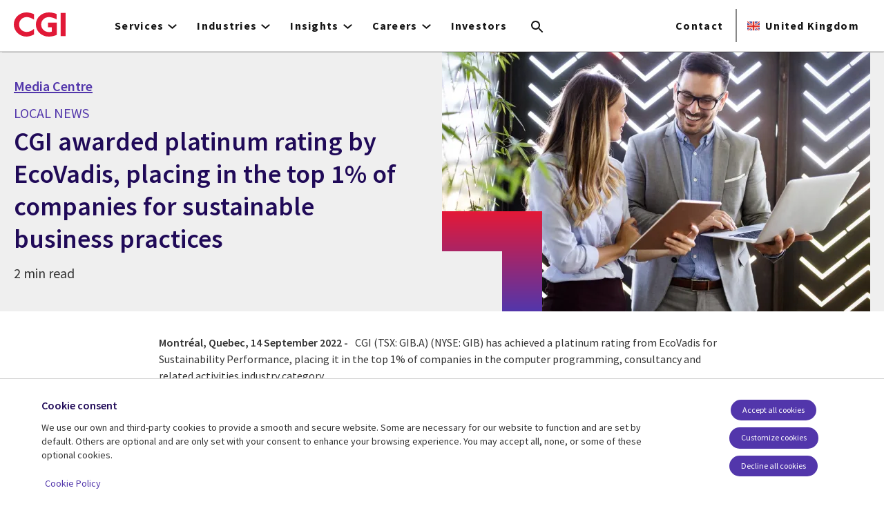

--- FILE ---
content_type: text/html; charset=UTF-8
request_url: https://www.cgi.com/uk/en-gb/news/sustainability/cgi-awarded-platinum-rating-ecovadis
body_size: 27524
content:
<!DOCTYPE html>
<html lang="en-gb" dir="ltr" prefix="og: https://ogp.me/ns#">
<head>    <script>
// akam-sw.js install script version 1.3.6
"serviceWorker"in navigator&&"find"in[]&&function(){var e=new Promise(function(e){"complete"===document.readyState||!1?e():(window.addEventListener("load",function(){e()}),setTimeout(function(){"complete"!==document.readyState&&e()},1e4))}),n=window.akamServiceWorkerInvoked,r="1.3.6";if(n)aka3pmLog("akam-setup already invoked");else{window.akamServiceWorkerInvoked=!0,window.aka3pmLog=function(){window.akamServiceWorkerDebug&&console.log.apply(console,arguments)};function o(e){(window.BOOMR_mq=window.BOOMR_mq||[]).push(["addVar",{"sm.sw.s":e,"sm.sw.v":r}])}var i="/akam-sw.js",a=new Map;navigator.serviceWorker.addEventListener("message",function(e){var n,r,o=e.data;if(o.isAka3pm)if(o.command){var i=(n=o.command,(r=a.get(n))&&r.length>0?r.shift():null);i&&i(e.data.response)}else if(o.commandToClient)switch(o.commandToClient){case"enableDebug":window.akamServiceWorkerDebug||(window.akamServiceWorkerDebug=!0,aka3pmLog("Setup script debug enabled via service worker message"),v());break;case"boomerangMQ":o.payload&&(window.BOOMR_mq=window.BOOMR_mq||[]).push(o.payload)}aka3pmLog("akam-sw message: "+JSON.stringify(e.data))});var t=function(e){return new Promise(function(n){var r,o;r=e.command,o=n,a.has(r)||a.set(r,[]),a.get(r).push(o),navigator.serviceWorker.controller&&(e.isAka3pm=!0,navigator.serviceWorker.controller.postMessage(e))})},c=function(e){return t({command:"navTiming",navTiming:e})},s=null,m={},d=function(){var e=i;return s&&(e+="?othersw="+encodeURIComponent(s)),function(e,n){return new Promise(function(r,i){aka3pmLog("Registering service worker with URL: "+e),navigator.serviceWorker.register(e,n).then(function(e){aka3pmLog("ServiceWorker registration successful with scope: ",e.scope),r(e),o(1)}).catch(function(e){aka3pmLog("ServiceWorker registration failed: ",e),o(0),i(e)})})}(e,m)},g=navigator.serviceWorker.__proto__.register;if(navigator.serviceWorker.__proto__.register=function(n,r){return n.includes(i)?g.call(this,n,r):(aka3pmLog("Overriding registration of service worker for: "+n),s=new URL(n,window.location.href),m=r,navigator.serviceWorker.controller?new Promise(function(n,r){var o=navigator.serviceWorker.controller.scriptURL;if(o.includes(i)){var a=encodeURIComponent(s);o.includes(a)?(aka3pmLog("Cancelling registration as we already integrate other SW: "+s),navigator.serviceWorker.getRegistration().then(function(e){n(e)})):e.then(function(){aka3pmLog("Unregistering existing 3pm service worker"),navigator.serviceWorker.getRegistration().then(function(e){e.unregister().then(function(){return d()}).then(function(e){n(e)}).catch(function(e){r(e)})})})}else aka3pmLog("Cancelling registration as we already have akam-sw.js installed"),navigator.serviceWorker.getRegistration().then(function(e){n(e)})}):g.call(this,n,r))},navigator.serviceWorker.controller){var u=navigator.serviceWorker.controller.scriptURL;u.includes("/akam-sw.js")||u.includes("/akam-sw-preprod.js")||u.includes("/threepm-sw.js")||(aka3pmLog("Detected existing service worker. Removing and re-adding inside akam-sw.js"),s=new URL(u,window.location.href),e.then(function(){navigator.serviceWorker.getRegistration().then(function(e){m={scope:e.scope},e.unregister(),d()})}))}else e.then(function(){window.akamServiceWorkerPreprod&&(i="/akam-sw-preprod.js"),d()});if(window.performance){var w=window.performance.timing,l=w.responseEnd-w.responseStart;c(l)}e.then(function(){t({command:"pageLoad"})});var k=!1;function v(){window.akamServiceWorkerDebug&&!k&&(k=!0,aka3pmLog("Initializing debug functions at window scope"),window.aka3pmInjectSwPolicy=function(e){return t({command:"updatePolicy",policy:e})},window.aka3pmDisableInjectedPolicy=function(){return t({command:"disableInjectedPolicy"})},window.aka3pmDeleteInjectedPolicy=function(){return t({command:"deleteInjectedPolicy"})},window.aka3pmGetStateAsync=function(){return t({command:"getState"})},window.aka3pmDumpState=function(){aka3pmGetStateAsync().then(function(e){aka3pmLog(JSON.stringify(e,null,"\t"))})},window.aka3pmInjectTiming=function(e){return c(e)},window.aka3pmUpdatePolicyFromNetwork=function(){return t({command:"pullPolicyFromNetwork"})})}v()}}();</script>
<script src="https://consent.trustarc.com/v2/autoblockasset/core.min.js?cmId=b6dnom"></script>
<script src="https://consent.trustarc.com/v2/autoblock?cmId=b6dnom"></script>
<script>window.dataLayer = window.dataLayer || [];function gtag(){dataLayer.push(arguments);}let cookie_agreed_categories = getCookieAgreedVal('cmapi_cookie_privacy');gtag('consent', 'default', {'ad_storage':  (cookie_agreed_categories.indexOf("4") != -1) ? 'granted' : 'denied','ad_user_data':  (cookie_agreed_categories.indexOf("4") != -1) ? 'granted' : 'denied','ad_personalization': (cookie_agreed_categories.indexOf("4") != -1) ? 'granted' : 'denied','analytics_storage':  (cookie_agreed_categories.indexOf("3") != -1) ? 'granted' : 'denied'});
function getCookieAgreedVal(cname) {let name = cname + '=';let ca = document.cookie.split(';');for (let i = 0; i < ca.length; i++) {let c = ca[i];while (c.charAt(0) == ' ') {c = c.substring(1);}if (c.indexOf(name) == 0) {return c.substring(name.length, c.length);}}return '';}
(function(w,d,s,l,i){w[l]=w[l]||[];w[l].push({'gtm.start':
new Date().getTime(),event:'gtm.js'});var f=d.getElementsByTagName(s)[0],
j=d.createElement(s),dl=l!='dataLayer'?'&l='+l:'';j.async=true;j.src=
'https://www.googletagmanager.com/gtm.js?id='+i+dl;f.parentNode.insertBefore(j,f);
})(window,document,'script','dataLayer','GTM-WH6C33NT');</script>
    <meta name="theme-color" content="#5236ab"/>
    <meta charset="utf-8" /><script type="text/javascript">(window.NREUM||(NREUM={})).init={privacy:{cookies_enabled:false},ajax:{deny_list:[]},feature_flags:["soft_nav"]};(window.NREUM||(NREUM={})).loader_config={licenseKey:"87f092eede",applicationID:"1042077886",browserID:"1134267410"};;/*! For license information please see nr-loader-rum-1.308.0.min.js.LICENSE.txt */
(()=>{var e,t,r={163:(e,t,r)=>{"use strict";r.d(t,{j:()=>E});var n=r(384),i=r(1741);var a=r(2555);r(860).K7.genericEvents;const s="experimental.resources",o="register",c=e=>{if(!e||"string"!=typeof e)return!1;try{document.createDocumentFragment().querySelector(e)}catch{return!1}return!0};var d=r(2614),u=r(944),l=r(8122);const f="[data-nr-mask]",g=e=>(0,l.a)(e,(()=>{const e={feature_flags:[],experimental:{allow_registered_children:!1,resources:!1},mask_selector:"*",block_selector:"[data-nr-block]",mask_input_options:{color:!1,date:!1,"datetime-local":!1,email:!1,month:!1,number:!1,range:!1,search:!1,tel:!1,text:!1,time:!1,url:!1,week:!1,textarea:!1,select:!1,password:!0}};return{ajax:{deny_list:void 0,block_internal:!0,enabled:!0,autoStart:!0},api:{get allow_registered_children(){return e.feature_flags.includes(o)||e.experimental.allow_registered_children},set allow_registered_children(t){e.experimental.allow_registered_children=t},duplicate_registered_data:!1},browser_consent_mode:{enabled:!1},distributed_tracing:{enabled:void 0,exclude_newrelic_header:void 0,cors_use_newrelic_header:void 0,cors_use_tracecontext_headers:void 0,allowed_origins:void 0},get feature_flags(){return e.feature_flags},set feature_flags(t){e.feature_flags=t},generic_events:{enabled:!0,autoStart:!0},harvest:{interval:30},jserrors:{enabled:!0,autoStart:!0},logging:{enabled:!0,autoStart:!0},metrics:{enabled:!0,autoStart:!0},obfuscate:void 0,page_action:{enabled:!0},page_view_event:{enabled:!0,autoStart:!0},page_view_timing:{enabled:!0,autoStart:!0},performance:{capture_marks:!1,capture_measures:!1,capture_detail:!0,resources:{get enabled(){return e.feature_flags.includes(s)||e.experimental.resources},set enabled(t){e.experimental.resources=t},asset_types:[],first_party_domains:[],ignore_newrelic:!0}},privacy:{cookies_enabled:!0},proxy:{assets:void 0,beacon:void 0},session:{expiresMs:d.wk,inactiveMs:d.BB},session_replay:{autoStart:!0,enabled:!1,preload:!1,sampling_rate:10,error_sampling_rate:100,collect_fonts:!1,inline_images:!1,fix_stylesheets:!0,mask_all_inputs:!0,get mask_text_selector(){return e.mask_selector},set mask_text_selector(t){c(t)?e.mask_selector="".concat(t,",").concat(f):""===t||null===t?e.mask_selector=f:(0,u.R)(5,t)},get block_class(){return"nr-block"},get ignore_class(){return"nr-ignore"},get mask_text_class(){return"nr-mask"},get block_selector(){return e.block_selector},set block_selector(t){c(t)?e.block_selector+=",".concat(t):""!==t&&(0,u.R)(6,t)},get mask_input_options(){return e.mask_input_options},set mask_input_options(t){t&&"object"==typeof t?e.mask_input_options={...t,password:!0}:(0,u.R)(7,t)}},session_trace:{enabled:!0,autoStart:!0},soft_navigations:{enabled:!0,autoStart:!0},spa:{enabled:!0,autoStart:!0},ssl:void 0,user_actions:{enabled:!0,elementAttributes:["id","className","tagName","type"]}}})());var p=r(6154),m=r(9324);let h=0;const v={buildEnv:m.F3,distMethod:m.Xs,version:m.xv,originTime:p.WN},b={consented:!1},y={appMetadata:{},get consented(){return this.session?.state?.consent||b.consented},set consented(e){b.consented=e},customTransaction:void 0,denyList:void 0,disabled:!1,harvester:void 0,isolatedBacklog:!1,isRecording:!1,loaderType:void 0,maxBytes:3e4,obfuscator:void 0,onerror:void 0,ptid:void 0,releaseIds:{},session:void 0,timeKeeper:void 0,registeredEntities:[],jsAttributesMetadata:{bytes:0},get harvestCount(){return++h}},_=e=>{const t=(0,l.a)(e,y),r=Object.keys(v).reduce((e,t)=>(e[t]={value:v[t],writable:!1,configurable:!0,enumerable:!0},e),{});return Object.defineProperties(t,r)};var w=r(5701);const x=e=>{const t=e.startsWith("http");e+="/",r.p=t?e:"https://"+e};var R=r(7836),k=r(3241);const A={accountID:void 0,trustKey:void 0,agentID:void 0,licenseKey:void 0,applicationID:void 0,xpid:void 0},S=e=>(0,l.a)(e,A),T=new Set;function E(e,t={},r,s){let{init:o,info:c,loader_config:d,runtime:u={},exposed:l=!0}=t;if(!c){const e=(0,n.pV)();o=e.init,c=e.info,d=e.loader_config}e.init=g(o||{}),e.loader_config=S(d||{}),c.jsAttributes??={},p.bv&&(c.jsAttributes.isWorker=!0),e.info=(0,a.D)(c);const f=e.init,m=[c.beacon,c.errorBeacon];T.has(e.agentIdentifier)||(f.proxy.assets&&(x(f.proxy.assets),m.push(f.proxy.assets)),f.proxy.beacon&&m.push(f.proxy.beacon),e.beacons=[...m],function(e){const t=(0,n.pV)();Object.getOwnPropertyNames(i.W.prototype).forEach(r=>{const n=i.W.prototype[r];if("function"!=typeof n||"constructor"===n)return;let a=t[r];e[r]&&!1!==e.exposed&&"micro-agent"!==e.runtime?.loaderType&&(t[r]=(...t)=>{const n=e[r](...t);return a?a(...t):n})})}(e),(0,n.US)("activatedFeatures",w.B)),u.denyList=[...f.ajax.deny_list||[],...f.ajax.block_internal?m:[]],u.ptid=e.agentIdentifier,u.loaderType=r,e.runtime=_(u),T.has(e.agentIdentifier)||(e.ee=R.ee.get(e.agentIdentifier),e.exposed=l,(0,k.W)({agentIdentifier:e.agentIdentifier,drained:!!w.B?.[e.agentIdentifier],type:"lifecycle",name:"initialize",feature:void 0,data:e.config})),T.add(e.agentIdentifier)}},384:(e,t,r)=>{"use strict";r.d(t,{NT:()=>s,US:()=>u,Zm:()=>o,bQ:()=>d,dV:()=>c,pV:()=>l});var n=r(6154),i=r(1863),a=r(1910);const s={beacon:"bam.nr-data.net",errorBeacon:"bam.nr-data.net"};function o(){return n.gm.NREUM||(n.gm.NREUM={}),void 0===n.gm.newrelic&&(n.gm.newrelic=n.gm.NREUM),n.gm.NREUM}function c(){let e=o();return e.o||(e.o={ST:n.gm.setTimeout,SI:n.gm.setImmediate||n.gm.setInterval,CT:n.gm.clearTimeout,XHR:n.gm.XMLHttpRequest,REQ:n.gm.Request,EV:n.gm.Event,PR:n.gm.Promise,MO:n.gm.MutationObserver,FETCH:n.gm.fetch,WS:n.gm.WebSocket},(0,a.i)(...Object.values(e.o))),e}function d(e,t){let r=o();r.initializedAgents??={},t.initializedAt={ms:(0,i.t)(),date:new Date},r.initializedAgents[e]=t}function u(e,t){o()[e]=t}function l(){return function(){let e=o();const t=e.info||{};e.info={beacon:s.beacon,errorBeacon:s.errorBeacon,...t}}(),function(){let e=o();const t=e.init||{};e.init={...t}}(),c(),function(){let e=o();const t=e.loader_config||{};e.loader_config={...t}}(),o()}},782:(e,t,r)=>{"use strict";r.d(t,{T:()=>n});const n=r(860).K7.pageViewTiming},860:(e,t,r)=>{"use strict";r.d(t,{$J:()=>u,K7:()=>c,P3:()=>d,XX:()=>i,Yy:()=>o,df:()=>a,qY:()=>n,v4:()=>s});const n="events",i="jserrors",a="browser/blobs",s="rum",o="browser/logs",c={ajax:"ajax",genericEvents:"generic_events",jserrors:i,logging:"logging",metrics:"metrics",pageAction:"page_action",pageViewEvent:"page_view_event",pageViewTiming:"page_view_timing",sessionReplay:"session_replay",sessionTrace:"session_trace",softNav:"soft_navigations",spa:"spa"},d={[c.pageViewEvent]:1,[c.pageViewTiming]:2,[c.metrics]:3,[c.jserrors]:4,[c.spa]:5,[c.ajax]:6,[c.sessionTrace]:7,[c.softNav]:8,[c.sessionReplay]:9,[c.logging]:10,[c.genericEvents]:11},u={[c.pageViewEvent]:s,[c.pageViewTiming]:n,[c.ajax]:n,[c.spa]:n,[c.softNav]:n,[c.metrics]:i,[c.jserrors]:i,[c.sessionTrace]:a,[c.sessionReplay]:a,[c.logging]:o,[c.genericEvents]:"ins"}},944:(e,t,r)=>{"use strict";r.d(t,{R:()=>i});var n=r(3241);function i(e,t){"function"==typeof console.debug&&(console.debug("New Relic Warning: https://github.com/newrelic/newrelic-browser-agent/blob/main/docs/warning-codes.md#".concat(e),t),(0,n.W)({agentIdentifier:null,drained:null,type:"data",name:"warn",feature:"warn",data:{code:e,secondary:t}}))}},1687:(e,t,r)=>{"use strict";r.d(t,{Ak:()=>d,Ze:()=>f,x3:()=>u});var n=r(3241),i=r(7836),a=r(3606),s=r(860),o=r(2646);const c={};function d(e,t){const r={staged:!1,priority:s.P3[t]||0};l(e),c[e].get(t)||c[e].set(t,r)}function u(e,t){e&&c[e]&&(c[e].get(t)&&c[e].delete(t),p(e,t,!1),c[e].size&&g(e))}function l(e){if(!e)throw new Error("agentIdentifier required");c[e]||(c[e]=new Map)}function f(e="",t="feature",r=!1){if(l(e),!e||!c[e].get(t)||r)return p(e,t);c[e].get(t).staged=!0,g(e)}function g(e){const t=Array.from(c[e]);t.every(([e,t])=>t.staged)&&(t.sort((e,t)=>e[1].priority-t[1].priority),t.forEach(([t])=>{c[e].delete(t),p(e,t)}))}function p(e,t,r=!0){const s=e?i.ee.get(e):i.ee,c=a.i.handlers;if(!s.aborted&&s.backlog&&c){if((0,n.W)({agentIdentifier:e,type:"lifecycle",name:"drain",feature:t}),r){const e=s.backlog[t],r=c[t];if(r){for(let t=0;e&&t<e.length;++t)m(e[t],r);Object.entries(r).forEach(([e,t])=>{Object.values(t||{}).forEach(t=>{t[0]?.on&&t[0]?.context()instanceof o.y&&t[0].on(e,t[1])})})}}s.isolatedBacklog||delete c[t],s.backlog[t]=null,s.emit("drain-"+t,[])}}function m(e,t){var r=e[1];Object.values(t[r]||{}).forEach(t=>{var r=e[0];if(t[0]===r){var n=t[1],i=e[3],a=e[2];n.apply(i,a)}})}},1738:(e,t,r)=>{"use strict";r.d(t,{U:()=>g,Y:()=>f});var n=r(3241),i=r(9908),a=r(1863),s=r(944),o=r(5701),c=r(3969),d=r(8362),u=r(860),l=r(4261);function f(e,t,r,a){const f=a||r;!f||f[e]&&f[e]!==d.d.prototype[e]||(f[e]=function(){(0,i.p)(c.xV,["API/"+e+"/called"],void 0,u.K7.metrics,r.ee),(0,n.W)({agentIdentifier:r.agentIdentifier,drained:!!o.B?.[r.agentIdentifier],type:"data",name:"api",feature:l.Pl+e,data:{}});try{return t.apply(this,arguments)}catch(e){(0,s.R)(23,e)}})}function g(e,t,r,n,s){const o=e.info;null===r?delete o.jsAttributes[t]:o.jsAttributes[t]=r,(s||null===r)&&(0,i.p)(l.Pl+n,[(0,a.t)(),t,r],void 0,"session",e.ee)}},1741:(e,t,r)=>{"use strict";r.d(t,{W:()=>a});var n=r(944),i=r(4261);class a{#e(e,...t){if(this[e]!==a.prototype[e])return this[e](...t);(0,n.R)(35,e)}addPageAction(e,t){return this.#e(i.hG,e,t)}register(e){return this.#e(i.eY,e)}recordCustomEvent(e,t){return this.#e(i.fF,e,t)}setPageViewName(e,t){return this.#e(i.Fw,e,t)}setCustomAttribute(e,t,r){return this.#e(i.cD,e,t,r)}noticeError(e,t){return this.#e(i.o5,e,t)}setUserId(e,t=!1){return this.#e(i.Dl,e,t)}setApplicationVersion(e){return this.#e(i.nb,e)}setErrorHandler(e){return this.#e(i.bt,e)}addRelease(e,t){return this.#e(i.k6,e,t)}log(e,t){return this.#e(i.$9,e,t)}start(){return this.#e(i.d3)}finished(e){return this.#e(i.BL,e)}recordReplay(){return this.#e(i.CH)}pauseReplay(){return this.#e(i.Tb)}addToTrace(e){return this.#e(i.U2,e)}setCurrentRouteName(e){return this.#e(i.PA,e)}interaction(e){return this.#e(i.dT,e)}wrapLogger(e,t,r){return this.#e(i.Wb,e,t,r)}measure(e,t){return this.#e(i.V1,e,t)}consent(e){return this.#e(i.Pv,e)}}},1863:(e,t,r)=>{"use strict";function n(){return Math.floor(performance.now())}r.d(t,{t:()=>n})},1910:(e,t,r)=>{"use strict";r.d(t,{i:()=>a});var n=r(944);const i=new Map;function a(...e){return e.every(e=>{if(i.has(e))return i.get(e);const t="function"==typeof e?e.toString():"",r=t.includes("[native code]"),a=t.includes("nrWrapper");return r||a||(0,n.R)(64,e?.name||t),i.set(e,r),r})}},2555:(e,t,r)=>{"use strict";r.d(t,{D:()=>o,f:()=>s});var n=r(384),i=r(8122);const a={beacon:n.NT.beacon,errorBeacon:n.NT.errorBeacon,licenseKey:void 0,applicationID:void 0,sa:void 0,queueTime:void 0,applicationTime:void 0,ttGuid:void 0,user:void 0,account:void 0,product:void 0,extra:void 0,jsAttributes:{},userAttributes:void 0,atts:void 0,transactionName:void 0,tNamePlain:void 0};function s(e){try{return!!e.licenseKey&&!!e.errorBeacon&&!!e.applicationID}catch(e){return!1}}const o=e=>(0,i.a)(e,a)},2614:(e,t,r)=>{"use strict";r.d(t,{BB:()=>s,H3:()=>n,g:()=>d,iL:()=>c,tS:()=>o,uh:()=>i,wk:()=>a});const n="NRBA",i="SESSION",a=144e5,s=18e5,o={STARTED:"session-started",PAUSE:"session-pause",RESET:"session-reset",RESUME:"session-resume",UPDATE:"session-update"},c={SAME_TAB:"same-tab",CROSS_TAB:"cross-tab"},d={OFF:0,FULL:1,ERROR:2}},2646:(e,t,r)=>{"use strict";r.d(t,{y:()=>n});class n{constructor(e){this.contextId=e}}},2843:(e,t,r)=>{"use strict";r.d(t,{G:()=>a,u:()=>i});var n=r(3878);function i(e,t=!1,r,i){(0,n.DD)("visibilitychange",function(){if(t)return void("hidden"===document.visibilityState&&e());e(document.visibilityState)},r,i)}function a(e,t,r){(0,n.sp)("pagehide",e,t,r)}},3241:(e,t,r)=>{"use strict";r.d(t,{W:()=>a});var n=r(6154);const i="newrelic";function a(e={}){try{n.gm.dispatchEvent(new CustomEvent(i,{detail:e}))}catch(e){}}},3606:(e,t,r)=>{"use strict";r.d(t,{i:()=>a});var n=r(9908);a.on=s;var i=a.handlers={};function a(e,t,r,a){s(a||n.d,i,e,t,r)}function s(e,t,r,i,a){a||(a="feature"),e||(e=n.d);var s=t[a]=t[a]||{};(s[r]=s[r]||[]).push([e,i])}},3878:(e,t,r)=>{"use strict";function n(e,t){return{capture:e,passive:!1,signal:t}}function i(e,t,r=!1,i){window.addEventListener(e,t,n(r,i))}function a(e,t,r=!1,i){document.addEventListener(e,t,n(r,i))}r.d(t,{DD:()=>a,jT:()=>n,sp:()=>i})},3969:(e,t,r)=>{"use strict";r.d(t,{TZ:()=>n,XG:()=>o,rs:()=>i,xV:()=>s,z_:()=>a});const n=r(860).K7.metrics,i="sm",a="cm",s="storeSupportabilityMetrics",o="storeEventMetrics"},4234:(e,t,r)=>{"use strict";r.d(t,{W:()=>a});var n=r(7836),i=r(1687);class a{constructor(e,t){this.agentIdentifier=e,this.ee=n.ee.get(e),this.featureName=t,this.blocked=!1}deregisterDrain(){(0,i.x3)(this.agentIdentifier,this.featureName)}}},4261:(e,t,r)=>{"use strict";r.d(t,{$9:()=>d,BL:()=>o,CH:()=>g,Dl:()=>_,Fw:()=>y,PA:()=>h,Pl:()=>n,Pv:()=>k,Tb:()=>l,U2:()=>a,V1:()=>R,Wb:()=>x,bt:()=>b,cD:()=>v,d3:()=>w,dT:()=>c,eY:()=>p,fF:()=>f,hG:()=>i,k6:()=>s,nb:()=>m,o5:()=>u});const n="api-",i="addPageAction",a="addToTrace",s="addRelease",o="finished",c="interaction",d="log",u="noticeError",l="pauseReplay",f="recordCustomEvent",g="recordReplay",p="register",m="setApplicationVersion",h="setCurrentRouteName",v="setCustomAttribute",b="setErrorHandler",y="setPageViewName",_="setUserId",w="start",x="wrapLogger",R="measure",k="consent"},5289:(e,t,r)=>{"use strict";r.d(t,{GG:()=>s,Qr:()=>c,sB:()=>o});var n=r(3878),i=r(6389);function a(){return"undefined"==typeof document||"complete"===document.readyState}function s(e,t){if(a())return e();const r=(0,i.J)(e),s=setInterval(()=>{a()&&(clearInterval(s),r())},500);(0,n.sp)("load",r,t)}function o(e){if(a())return e();(0,n.DD)("DOMContentLoaded",e)}function c(e){if(a())return e();(0,n.sp)("popstate",e)}},5607:(e,t,r)=>{"use strict";r.d(t,{W:()=>n});const n=(0,r(9566).bz)()},5701:(e,t,r)=>{"use strict";r.d(t,{B:()=>a,t:()=>s});var n=r(3241);const i=new Set,a={};function s(e,t){const r=t.agentIdentifier;a[r]??={},e&&"object"==typeof e&&(i.has(r)||(t.ee.emit("rumresp",[e]),a[r]=e,i.add(r),(0,n.W)({agentIdentifier:r,loaded:!0,drained:!0,type:"lifecycle",name:"load",feature:void 0,data:e})))}},6154:(e,t,r)=>{"use strict";r.d(t,{OF:()=>c,RI:()=>i,WN:()=>u,bv:()=>a,eN:()=>l,gm:()=>s,mw:()=>o,sb:()=>d});var n=r(1863);const i="undefined"!=typeof window&&!!window.document,a="undefined"!=typeof WorkerGlobalScope&&("undefined"!=typeof self&&self instanceof WorkerGlobalScope&&self.navigator instanceof WorkerNavigator||"undefined"!=typeof globalThis&&globalThis instanceof WorkerGlobalScope&&globalThis.navigator instanceof WorkerNavigator),s=i?window:"undefined"!=typeof WorkerGlobalScope&&("undefined"!=typeof self&&self instanceof WorkerGlobalScope&&self||"undefined"!=typeof globalThis&&globalThis instanceof WorkerGlobalScope&&globalThis),o=Boolean("hidden"===s?.document?.visibilityState),c=/iPad|iPhone|iPod/.test(s.navigator?.userAgent),d=c&&"undefined"==typeof SharedWorker,u=((()=>{const e=s.navigator?.userAgent?.match(/Firefox[/\s](\d+\.\d+)/);Array.isArray(e)&&e.length>=2&&e[1]})(),Date.now()-(0,n.t)()),l=()=>"undefined"!=typeof PerformanceNavigationTiming&&s?.performance?.getEntriesByType("navigation")?.[0]?.responseStart},6389:(e,t,r)=>{"use strict";function n(e,t=500,r={}){const n=r?.leading||!1;let i;return(...r)=>{n&&void 0===i&&(e.apply(this,r),i=setTimeout(()=>{i=clearTimeout(i)},t)),n||(clearTimeout(i),i=setTimeout(()=>{e.apply(this,r)},t))}}function i(e){let t=!1;return(...r)=>{t||(t=!0,e.apply(this,r))}}r.d(t,{J:()=>i,s:()=>n})},6630:(e,t,r)=>{"use strict";r.d(t,{T:()=>n});const n=r(860).K7.pageViewEvent},7699:(e,t,r)=>{"use strict";r.d(t,{It:()=>a,KC:()=>o,No:()=>i,qh:()=>s});var n=r(860);const i=16e3,a=1e6,s="SESSION_ERROR",o={[n.K7.logging]:!0,[n.K7.genericEvents]:!1,[n.K7.jserrors]:!1,[n.K7.ajax]:!1}},7836:(e,t,r)=>{"use strict";r.d(t,{P:()=>o,ee:()=>c});var n=r(384),i=r(8990),a=r(2646),s=r(5607);const o="nr@context:".concat(s.W),c=function e(t,r){var n={},s={},u={},l=!1;try{l=16===r.length&&d.initializedAgents?.[r]?.runtime.isolatedBacklog}catch(e){}var f={on:p,addEventListener:p,removeEventListener:function(e,t){var r=n[e];if(!r)return;for(var i=0;i<r.length;i++)r[i]===t&&r.splice(i,1)},emit:function(e,r,n,i,a){!1!==a&&(a=!0);if(c.aborted&&!i)return;t&&a&&t.emit(e,r,n);var o=g(n);m(e).forEach(e=>{e.apply(o,r)});var d=v()[s[e]];d&&d.push([f,e,r,o]);return o},get:h,listeners:m,context:g,buffer:function(e,t){const r=v();if(t=t||"feature",f.aborted)return;Object.entries(e||{}).forEach(([e,n])=>{s[n]=t,t in r||(r[t]=[])})},abort:function(){f._aborted=!0,Object.keys(f.backlog).forEach(e=>{delete f.backlog[e]})},isBuffering:function(e){return!!v()[s[e]]},debugId:r,backlog:l?{}:t&&"object"==typeof t.backlog?t.backlog:{},isolatedBacklog:l};return Object.defineProperty(f,"aborted",{get:()=>{let e=f._aborted||!1;return e||(t&&(e=t.aborted),e)}}),f;function g(e){return e&&e instanceof a.y?e:e?(0,i.I)(e,o,()=>new a.y(o)):new a.y(o)}function p(e,t){n[e]=m(e).concat(t)}function m(e){return n[e]||[]}function h(t){return u[t]=u[t]||e(f,t)}function v(){return f.backlog}}(void 0,"globalEE"),d=(0,n.Zm)();d.ee||(d.ee=c)},8122:(e,t,r)=>{"use strict";r.d(t,{a:()=>i});var n=r(944);function i(e,t){try{if(!e||"object"!=typeof e)return(0,n.R)(3);if(!t||"object"!=typeof t)return(0,n.R)(4);const r=Object.create(Object.getPrototypeOf(t),Object.getOwnPropertyDescriptors(t)),a=0===Object.keys(r).length?e:r;for(let s in a)if(void 0!==e[s])try{if(null===e[s]){r[s]=null;continue}Array.isArray(e[s])&&Array.isArray(t[s])?r[s]=Array.from(new Set([...e[s],...t[s]])):"object"==typeof e[s]&&"object"==typeof t[s]?r[s]=i(e[s],t[s]):r[s]=e[s]}catch(e){r[s]||(0,n.R)(1,e)}return r}catch(e){(0,n.R)(2,e)}}},8362:(e,t,r)=>{"use strict";r.d(t,{d:()=>a});var n=r(9566),i=r(1741);class a extends i.W{agentIdentifier=(0,n.LA)(16)}},8374:(e,t,r)=>{r.nc=(()=>{try{return document?.currentScript?.nonce}catch(e){}return""})()},8990:(e,t,r)=>{"use strict";r.d(t,{I:()=>i});var n=Object.prototype.hasOwnProperty;function i(e,t,r){if(n.call(e,t))return e[t];var i=r();if(Object.defineProperty&&Object.keys)try{return Object.defineProperty(e,t,{value:i,writable:!0,enumerable:!1}),i}catch(e){}return e[t]=i,i}},9324:(e,t,r)=>{"use strict";r.d(t,{F3:()=>i,Xs:()=>a,xv:()=>n});const n="1.308.0",i="PROD",a="CDN"},9566:(e,t,r)=>{"use strict";r.d(t,{LA:()=>o,bz:()=>s});var n=r(6154);const i="xxxxxxxx-xxxx-4xxx-yxxx-xxxxxxxxxxxx";function a(e,t){return e?15&e[t]:16*Math.random()|0}function s(){const e=n.gm?.crypto||n.gm?.msCrypto;let t,r=0;return e&&e.getRandomValues&&(t=e.getRandomValues(new Uint8Array(30))),i.split("").map(e=>"x"===e?a(t,r++).toString(16):"y"===e?(3&a()|8).toString(16):e).join("")}function o(e){const t=n.gm?.crypto||n.gm?.msCrypto;let r,i=0;t&&t.getRandomValues&&(r=t.getRandomValues(new Uint8Array(e)));const s=[];for(var o=0;o<e;o++)s.push(a(r,i++).toString(16));return s.join("")}},9908:(e,t,r)=>{"use strict";r.d(t,{d:()=>n,p:()=>i});var n=r(7836).ee.get("handle");function i(e,t,r,i,a){a?(a.buffer([e],i),a.emit(e,t,r)):(n.buffer([e],i),n.emit(e,t,r))}}},n={};function i(e){var t=n[e];if(void 0!==t)return t.exports;var a=n[e]={exports:{}};return r[e](a,a.exports,i),a.exports}i.m=r,i.d=(e,t)=>{for(var r in t)i.o(t,r)&&!i.o(e,r)&&Object.defineProperty(e,r,{enumerable:!0,get:t[r]})},i.f={},i.e=e=>Promise.all(Object.keys(i.f).reduce((t,r)=>(i.f[r](e,t),t),[])),i.u=e=>"nr-rum-1.308.0.min.js",i.o=(e,t)=>Object.prototype.hasOwnProperty.call(e,t),e={},t="NRBA-1.308.0.PROD:",i.l=(r,n,a,s)=>{if(e[r])e[r].push(n);else{var o,c;if(void 0!==a)for(var d=document.getElementsByTagName("script"),u=0;u<d.length;u++){var l=d[u];if(l.getAttribute("src")==r||l.getAttribute("data-webpack")==t+a){o=l;break}}if(!o){c=!0;var f={296:"sha512-+MIMDsOcckGXa1EdWHqFNv7P+JUkd5kQwCBr3KE6uCvnsBNUrdSt4a/3/L4j4TxtnaMNjHpza2/erNQbpacJQA=="};(o=document.createElement("script")).charset="utf-8",i.nc&&o.setAttribute("nonce",i.nc),o.setAttribute("data-webpack",t+a),o.src=r,0!==o.src.indexOf(window.location.origin+"/")&&(o.crossOrigin="anonymous"),f[s]&&(o.integrity=f[s])}e[r]=[n];var g=(t,n)=>{o.onerror=o.onload=null,clearTimeout(p);var i=e[r];if(delete e[r],o.parentNode&&o.parentNode.removeChild(o),i&&i.forEach(e=>e(n)),t)return t(n)},p=setTimeout(g.bind(null,void 0,{type:"timeout",target:o}),12e4);o.onerror=g.bind(null,o.onerror),o.onload=g.bind(null,o.onload),c&&document.head.appendChild(o)}},i.r=e=>{"undefined"!=typeof Symbol&&Symbol.toStringTag&&Object.defineProperty(e,Symbol.toStringTag,{value:"Module"}),Object.defineProperty(e,"__esModule",{value:!0})},i.p="https://js-agent.newrelic.com/",(()=>{var e={374:0,840:0};i.f.j=(t,r)=>{var n=i.o(e,t)?e[t]:void 0;if(0!==n)if(n)r.push(n[2]);else{var a=new Promise((r,i)=>n=e[t]=[r,i]);r.push(n[2]=a);var s=i.p+i.u(t),o=new Error;i.l(s,r=>{if(i.o(e,t)&&(0!==(n=e[t])&&(e[t]=void 0),n)){var a=r&&("load"===r.type?"missing":r.type),s=r&&r.target&&r.target.src;o.message="Loading chunk "+t+" failed: ("+a+": "+s+")",o.name="ChunkLoadError",o.type=a,o.request=s,n[1](o)}},"chunk-"+t,t)}};var t=(t,r)=>{var n,a,[s,o,c]=r,d=0;if(s.some(t=>0!==e[t])){for(n in o)i.o(o,n)&&(i.m[n]=o[n]);if(c)c(i)}for(t&&t(r);d<s.length;d++)a=s[d],i.o(e,a)&&e[a]&&e[a][0](),e[a]=0},r=self["webpackChunk:NRBA-1.308.0.PROD"]=self["webpackChunk:NRBA-1.308.0.PROD"]||[];r.forEach(t.bind(null,0)),r.push=t.bind(null,r.push.bind(r))})(),(()=>{"use strict";i(8374);var e=i(8362),t=i(860);const r=Object.values(t.K7);var n=i(163);var a=i(9908),s=i(1863),o=i(4261),c=i(1738);var d=i(1687),u=i(4234),l=i(5289),f=i(6154),g=i(944),p=i(384);const m=e=>f.RI&&!0===e?.privacy.cookies_enabled;function h(e){return!!(0,p.dV)().o.MO&&m(e)&&!0===e?.session_trace.enabled}var v=i(6389),b=i(7699);class y extends u.W{constructor(e,t){super(e.agentIdentifier,t),this.agentRef=e,this.abortHandler=void 0,this.featAggregate=void 0,this.loadedSuccessfully=void 0,this.onAggregateImported=new Promise(e=>{this.loadedSuccessfully=e}),this.deferred=Promise.resolve(),!1===e.init[this.featureName].autoStart?this.deferred=new Promise((t,r)=>{this.ee.on("manual-start-all",(0,v.J)(()=>{(0,d.Ak)(e.agentIdentifier,this.featureName),t()}))}):(0,d.Ak)(e.agentIdentifier,t)}importAggregator(e,t,r={}){if(this.featAggregate)return;const n=async()=>{let n;await this.deferred;try{if(m(e.init)){const{setupAgentSession:t}=await i.e(296).then(i.bind(i,3305));n=t(e)}}catch(e){(0,g.R)(20,e),this.ee.emit("internal-error",[e]),(0,a.p)(b.qh,[e],void 0,this.featureName,this.ee)}try{if(!this.#t(this.featureName,n,e.init))return(0,d.Ze)(this.agentIdentifier,this.featureName),void this.loadedSuccessfully(!1);const{Aggregate:i}=await t();this.featAggregate=new i(e,r),e.runtime.harvester.initializedAggregates.push(this.featAggregate),this.loadedSuccessfully(!0)}catch(e){(0,g.R)(34,e),this.abortHandler?.(),(0,d.Ze)(this.agentIdentifier,this.featureName,!0),this.loadedSuccessfully(!1),this.ee&&this.ee.abort()}};f.RI?(0,l.GG)(()=>n(),!0):n()}#t(e,r,n){if(this.blocked)return!1;switch(e){case t.K7.sessionReplay:return h(n)&&!!r;case t.K7.sessionTrace:return!!r;default:return!0}}}var _=i(6630),w=i(2614),x=i(3241);class R extends y{static featureName=_.T;constructor(e){var t;super(e,_.T),this.setupInspectionEvents(e.agentIdentifier),t=e,(0,c.Y)(o.Fw,function(e,r){"string"==typeof e&&("/"!==e.charAt(0)&&(e="/"+e),t.runtime.customTransaction=(r||"http://custom.transaction")+e,(0,a.p)(o.Pl+o.Fw,[(0,s.t)()],void 0,void 0,t.ee))},t),this.importAggregator(e,()=>i.e(296).then(i.bind(i,3943)))}setupInspectionEvents(e){const t=(t,r)=>{t&&(0,x.W)({agentIdentifier:e,timeStamp:t.timeStamp,loaded:"complete"===t.target.readyState,type:"window",name:r,data:t.target.location+""})};(0,l.sB)(e=>{t(e,"DOMContentLoaded")}),(0,l.GG)(e=>{t(e,"load")}),(0,l.Qr)(e=>{t(e,"navigate")}),this.ee.on(w.tS.UPDATE,(t,r)=>{(0,x.W)({agentIdentifier:e,type:"lifecycle",name:"session",data:r})})}}class k extends e.d{constructor(e){var t;(super(),f.gm)?(this.features={},(0,p.bQ)(this.agentIdentifier,this),this.desiredFeatures=new Set(e.features||[]),this.desiredFeatures.add(R),(0,n.j)(this,e,e.loaderType||"agent"),t=this,(0,c.Y)(o.cD,function(e,r,n=!1){if("string"==typeof e){if(["string","number","boolean"].includes(typeof r)||null===r)return(0,c.U)(t,e,r,o.cD,n);(0,g.R)(40,typeof r)}else(0,g.R)(39,typeof e)},t),function(e){(0,c.Y)(o.Dl,function(t,r=!1){if("string"!=typeof t&&null!==t)return void(0,g.R)(41,typeof t);const n=e.info.jsAttributes["enduser.id"];r&&null!=n&&n!==t?(0,a.p)(o.Pl+"setUserIdAndResetSession",[t],void 0,"session",e.ee):(0,c.U)(e,"enduser.id",t,o.Dl,!0)},e)}(this),function(e){(0,c.Y)(o.nb,function(t){if("string"==typeof t||null===t)return(0,c.U)(e,"application.version",t,o.nb,!1);(0,g.R)(42,typeof t)},e)}(this),function(e){(0,c.Y)(o.d3,function(){e.ee.emit("manual-start-all")},e)}(this),function(e){(0,c.Y)(o.Pv,function(t=!0){if("boolean"==typeof t){if((0,a.p)(o.Pl+o.Pv,[t],void 0,"session",e.ee),e.runtime.consented=t,t){const t=e.features.page_view_event;t.onAggregateImported.then(e=>{const r=t.featAggregate;e&&!r.sentRum&&r.sendRum()})}}else(0,g.R)(65,typeof t)},e)}(this),this.run()):(0,g.R)(21)}get config(){return{info:this.info,init:this.init,loader_config:this.loader_config,runtime:this.runtime}}get api(){return this}run(){try{const e=function(e){const t={};return r.forEach(r=>{t[r]=!!e[r]?.enabled}),t}(this.init),n=[...this.desiredFeatures];n.sort((e,r)=>t.P3[e.featureName]-t.P3[r.featureName]),n.forEach(r=>{if(!e[r.featureName]&&r.featureName!==t.K7.pageViewEvent)return;if(r.featureName===t.K7.spa)return void(0,g.R)(67);const n=function(e){switch(e){case t.K7.ajax:return[t.K7.jserrors];case t.K7.sessionTrace:return[t.K7.ajax,t.K7.pageViewEvent];case t.K7.sessionReplay:return[t.K7.sessionTrace];case t.K7.pageViewTiming:return[t.K7.pageViewEvent];default:return[]}}(r.featureName).filter(e=>!(e in this.features));n.length>0&&(0,g.R)(36,{targetFeature:r.featureName,missingDependencies:n}),this.features[r.featureName]=new r(this)})}catch(e){(0,g.R)(22,e);for(const e in this.features)this.features[e].abortHandler?.();const t=(0,p.Zm)();delete t.initializedAgents[this.agentIdentifier]?.features,delete this.sharedAggregator;return t.ee.get(this.agentIdentifier).abort(),!1}}}var A=i(2843),S=i(782);class T extends y{static featureName=S.T;constructor(e){super(e,S.T),f.RI&&((0,A.u)(()=>(0,a.p)("docHidden",[(0,s.t)()],void 0,S.T,this.ee),!0),(0,A.G)(()=>(0,a.p)("winPagehide",[(0,s.t)()],void 0,S.T,this.ee)),this.importAggregator(e,()=>i.e(296).then(i.bind(i,2117))))}}var E=i(3969);class I extends y{static featureName=E.TZ;constructor(e){super(e,E.TZ),f.RI&&document.addEventListener("securitypolicyviolation",e=>{(0,a.p)(E.xV,["Generic/CSPViolation/Detected"],void 0,this.featureName,this.ee)}),this.importAggregator(e,()=>i.e(296).then(i.bind(i,9623)))}}new k({features:[R,T,I],loaderType:"lite"})})()})();</script>
<noscript><style>form.antibot * :not(.antibot-message) { display: none !important; }</style>
</noscript><script type="text/javascript">window.dataLayer = window.dataLayer || [];window.dataLayer.push({"content_group":"Sustainability"});</script>
<link rel="canonical" href="https://www.cgi.com/en/cgi-awarded-platinum-rating-by-ecovadis" />
<meta name="robots" content="noindex" />
<meta name="description" content="CGI awarded platinum rating by EcoVadis, placing in the top 1% of companies for sustainable business practices" />
<meta property="og:url" content="https://www.cgi.com/uk/en-gb/news/sustainability/cgi-awarded-platinum-rating-ecovadis" />
<meta property="og:title" content="CGI awarded platinum rating by EcoVadis, placing in  the top 1% of companies for sustainable business practices" />
<meta property="og:description" content="CGI awarded platinum rating by EcoVadis, placing in the top 1% of companies for sustainable business practices" />
<meta property="og:image" content="https://www.cgi.com/sites/default/files/medium-two-consultants-standing-looking-at-a-laptop-and-tablet-device.jpg" />
<meta property="og:image:url" content="https://www.cgi.com/sites/default/files/medium-two-consultants-standing-looking-at-a-laptop-and-tablet-device.jpg" />
<meta name="twitter:card" content="summary" />
<meta name="twitter:description" content="CGI awarded platinum rating by EcoVadis, placing in the top 1% of companies for sustainable business practices" />
<meta name="twitter:title" content="CGI awarded platinum rating by EcoVadis, placing in  the top 1% of companies for sustainable business practices" />
<meta name="twitter:image" content="https://www.cgi.com/sites/default/files/medium-two-consultants-standing-looking-at-a-laptop-and-tablet-device.jpg" />
<link rel="apple-touch-icon" sizes="180x180" href="/sites/default/files/favicons/apple-touch-icon.png?v=XByRe4N9y3"/>
<link rel="icon" type="image/png" sizes="32x32" href="/sites/default/files/favicons/favicon-32x32.png?v=XByRe4N9y3"/>
<link rel="icon" type="image/png" sizes="192x192" href="/sites/default/files/favicons/android-chrome-192x192.png?v=XByRe4N9y3"/>
<link rel="icon" type="image/png" sizes="16x16" href="/sites/default/files/favicons/favicon-16x16.png?v=XByRe4N9y3"/>
<link rel="manifest" href="/sites/default/files/favicons/site.webmanifest?v=XByRe4N9y3"/>
<link rel="mask-icon" href="/sites/default/files/favicons/safari-pinned-tab.svg?v=XByRe4N9y3" color="#5236ab"/>
<link rel="shortcut icon" href="/sites/default/files/favicons/favicon.ico?v=XByRe4N9y3"/>
<meta name="apple-mobile-web-app-title" content="CGI"/>
<meta name="application-name" content="CGI"/>
<meta name="msapplication-TileColor" content="#5236ab"/>
<meta name="msapplication-config" content="/browserconfig.xml?v=XByRe4N9y3"/>
<meta name="theme-color" content="#5236ab"/>
<meta name="favicon-generator" content="Drupal responsive_favicons + realfavicongenerator.net" />
<meta name="MobileOptimized" content="width" />
<meta name="HandheldFriendly" content="true" />
<meta name="viewport" content="width=device-width, initial-scale=1.0" />
<script type="application/ld+json">{
    "@context": "https://schema.org",
    "@graph": [
        {
            "@type": "NewsArticle",
            "@id": "https://www.cgi.com/uk/en-gb/news/sustainability/cgi-awarded-platinum-rating-ecovadis",
            "headline": "CGI awarded platinum rating by EcoVadis, placing in  the top 1% of companies for sustainable business practices",
            "mainEntityOfPage": {
                "@type": "WebPage",
                "id": "https://www.cgi.com/en/news/2025"
            },
            "description": "CGI awarded platinum rating by EcoVadis, placing in the top 1% of companies for sustainable business practices",
            "datePublished": "2022-09-14T01:21:37-0500",
            "dateModified": "2022-09-14T01:21:37-0500",
            "author": {
                "@type": "Organization",
                "name": "CGI"
            },
            "publisher": {
                "@type": "Organization",
                "name": "CGI",
                "logo": {
                    "@type": "ImageObject",
                    "url": "https://www.cgi.com/sites/default/files/logo.png",
                    "width": "600",
                    "height": "60"
                }
            }
        },
        {
            "address": {
                "@type": "PostalAddress",
                "streetAddress": "14th Floor ",
                "addressLocality": "London",
                "addressRegion": "Europe",
                "postalCode": "EC3M 3BY",
                "addressCountry": "GB"
            },
            "contactPoint": {
                "@type": "ContactPoint",
                "telephone": "+44 (0)20 7637 9111 ",
                "contactType": "Office Number"
            },
            "geo": {
                "@type": "GeoCoordinates",
                "latitude": 51.511505999999997,
                "longitude": -0.083363999999999994
            }
        }
    ]
}</script>
<script>window.a2a_config=window.a2a_config||{};a2a_config.callbacks=[];a2a_config.overlays=[];a2a_config.templates={};a2a_config.color_main = "000000";
a2a_config.color_border = "AECADB";
a2a_config.color_link_text = "333333";
a2a_config.color_link_text_hover = "333333";
a2a_config.onclick = 2;a2a_config.static_server= "/modules/custom/cgi_cookies/js/addtoany";</script>

    <title>CGI awarded platinum rating by EcoVadis, placing in  the top 1% of companies for sustainable business practices | CGI UK</title>
    <link rel="stylesheet" media="all" href="/sites/default/files/css/css__e3BVkCYEL9Tf-T1hIwDfPZiZM2kR7tQg3mRHaO25yU.css" />
<link rel="stylesheet" media="all" href="/sites/default/files/css/css_u-cTeojCVqpq2K7WkvTdNc-q_kcECq6bzX96JRUPbec.css" />

    

<script>(window.BOOMR_mq=window.BOOMR_mq||[]).push(["addVar",{"rua.upush":"false","rua.cpush":"true","rua.upre":"false","rua.cpre":"false","rua.uprl":"false","rua.cprl":"false","rua.cprf":"false","rua.trans":"SJ-5fb712f9-83e6-47d2-ac18-3a8e6866887b","rua.cook":"false","rua.ims":"false","rua.ufprl":"false","rua.cfprl":"true","rua.isuxp":"false","rua.texp":"norulematch","rua.ceh":"false","rua.ueh":"false","rua.ieh.st":"0"}]);</script>
<script>!function(){function o(n,i){if(n&&i)for(var r in i)i.hasOwnProperty(r)&&(void 0===n[r]?n[r]=i[r]:n[r].constructor===Object&&i[r].constructor===Object?o(n[r],i[r]):n[r]=i[r])}try{var n=decodeURIComponent("%7B%20%22RT%22%3A%20%7B%20%22cookie%22%3A%20%22%22%20%7D%20%7D");if(n.length>0&&window.JSON&&"function"==typeof window.JSON.parse){var i=JSON.parse(n);void 0!==window.BOOMR_config?o(window.BOOMR_config,i):window.BOOMR_config=i}}catch(r){window.console&&"function"==typeof window.console.error&&console.error("mPulse: Could not parse configuration",r)}}();</script>
                              <script>!function(e){var n="https://s.go-mpulse.net/boomerang/";if("False"=="True")e.BOOMR_config=e.BOOMR_config||{},e.BOOMR_config.PageParams=e.BOOMR_config.PageParams||{},e.BOOMR_config.PageParams.pci=!0,n="https://s2.go-mpulse.net/boomerang/";if(window.BOOMR_API_key="EWYZK-LDCHQ-G58NR-UE93H-5PQAJ",function(){function e(){if(!o){var e=document.createElement("script");e.id="boomr-scr-as",e.src=window.BOOMR.url,e.async=!0,i.parentNode.appendChild(e),o=!0}}function t(e){o=!0;var n,t,a,r,d=document,O=window;if(window.BOOMR.snippetMethod=e?"if":"i",t=function(e,n){var t=d.createElement("script");t.id=n||"boomr-if-as",t.src=window.BOOMR.url,BOOMR_lstart=(new Date).getTime(),e=e||d.body,e.appendChild(t)},!window.addEventListener&&window.attachEvent&&navigator.userAgent.match(/MSIE [67]\./))return window.BOOMR.snippetMethod="s",void t(i.parentNode,"boomr-async");a=document.createElement("IFRAME"),a.src="about:blank",a.title="",a.role="presentation",a.loading="eager",r=(a.frameElement||a).style,r.width=0,r.height=0,r.border=0,r.display="none",i.parentNode.appendChild(a);try{O=a.contentWindow,d=O.document.open()}catch(_){n=document.domain,a.src="javascript:var d=document.open();d.domain='"+n+"';void(0);",O=a.contentWindow,d=O.document.open()}if(n)d._boomrl=function(){this.domain=n,t()},d.write("<bo"+"dy onload='document._boomrl();'>");else if(O._boomrl=function(){t()},O.addEventListener)O.addEventListener("load",O._boomrl,!1);else if(O.attachEvent)O.attachEvent("onload",O._boomrl);d.close()}function a(e){window.BOOMR_onload=e&&e.timeStamp||(new Date).getTime()}if(!window.BOOMR||!window.BOOMR.version&&!window.BOOMR.snippetExecuted){window.BOOMR=window.BOOMR||{},window.BOOMR.snippetStart=(new Date).getTime(),window.BOOMR.snippetExecuted=!0,window.BOOMR.snippetVersion=12,window.BOOMR.url=n+"EWYZK-LDCHQ-G58NR-UE93H-5PQAJ";var i=document.currentScript||document.getElementsByTagName("script")[0],o=!1,r=document.createElement("link");if(r.relList&&"function"==typeof r.relList.supports&&r.relList.supports("preload")&&"as"in r)window.BOOMR.snippetMethod="p",r.href=window.BOOMR.url,r.rel="preload",r.as="script",r.addEventListener("load",e),r.addEventListener("error",function(){t(!0)}),setTimeout(function(){if(!o)t(!0)},3e3),BOOMR_lstart=(new Date).getTime(),i.parentNode.appendChild(r);else t(!1);if(window.addEventListener)window.addEventListener("load",a,!1);else if(window.attachEvent)window.attachEvent("onload",a)}}(),"".length>0)if(e&&"performance"in e&&e.performance&&"function"==typeof e.performance.setResourceTimingBufferSize)e.performance.setResourceTimingBufferSize();!function(){if(BOOMR=e.BOOMR||{},BOOMR.plugins=BOOMR.plugins||{},!BOOMR.plugins.AK){var n="true"=="true"?1:0,t="",a="amhaqmyxhzngk2lwoghq-f-677ad74ab-clientnsv4-s.akamaihd.net",i="false"=="true"?2:1,o={"ak.v":"39","ak.cp":"1407616","ak.ai":parseInt("855317",10),"ak.ol":"0","ak.cr":9,"ak.ipv":4,"ak.proto":"h2","ak.rid":"a69a04cb","ak.r":47358,"ak.a2":n,"ak.m":"dsca","ak.n":"essl","ak.bpcip":"3.14.8.0","ak.cport":57914,"ak.gh":"23.208.24.229","ak.quicv":"","ak.tlsv":"tls1.3","ak.0rtt":"","ak.0rtt.ed":"","ak.csrc":"-","ak.acc":"","ak.t":"1769369999","ak.ak":"hOBiQwZUYzCg5VSAfCLimQ==IiJXeHr/NFC9Y0a9TJWNcMwiOIZO1CVT4DgVl219egGarl3prJEYa/py87ONgSzxMp0AoTVM2eSvkfcjgrxMevrisLCevaU6wHCApxVedamPQuvP9CVWTUB7A8mUDmQwA3WL7xPA/XZsbsnaVGDC4yp9FgG7bjQg+jB9nk69zzXOn1YbgPOndpxsNR5rHAo5b7qtdLVfu9xAjHHVBbOexyzBDvk+ptup+fe/vB0Br35vcnaY1ZApubbtOodDeZkG33IzofR7LLibYN84G1gmCsGIZ/G/GCBKhD0KtAuwQdZK5bavjOaRz1h0a3IirJBTWcAys0BYu5OrKY6ypQjj1rpPkx1+tMSQZ1fbA4r7+3Ena5AL83rus2dXP0FIwudkbUwBdpu2Lc4MLmVGsVL83kjnp4NWQM/S53/HSlD873Y=","ak.pv":"37","ak.dpoabenc":"","ak.tf":i};if(""!==t)o["ak.ruds"]=t;var r={i:!1,av:function(n){var t="http.initiator";if(n&&(!n[t]||"spa_hard"===n[t]))o["ak.feo"]=void 0!==e.aFeoApplied?1:0,BOOMR.addVar(o)},rv:function(){var e=["ak.bpcip","ak.cport","ak.cr","ak.csrc","ak.gh","ak.ipv","ak.m","ak.n","ak.ol","ak.proto","ak.quicv","ak.tlsv","ak.0rtt","ak.0rtt.ed","ak.r","ak.acc","ak.t","ak.tf"];BOOMR.removeVar(e)}};BOOMR.plugins.AK={akVars:o,akDNSPreFetchDomain:a,init:function(){if(!r.i){var e=BOOMR.subscribe;e("before_beacon",r.av,null,null),e("onbeacon",r.rv,null,null),r.i=!0}return this},is_complete:function(){return!0}}}}()}(window);</script></head>
<body class="domain-uk-cgi-com path--node alias--news-sustainability-cgi-awarded-platinum-rating-ecovadis nodetype--cgi_news_local logged-out langcode--en-gb">    <noscript><iframe title="Google Tag Manager no-script alternative" src="//www.googletagmanager.com/ns.html?id=GTM-WH6C33NT"
height="0" width="0" style="display:none;visibility:hidden"></iframe></noscript>
<div id="fb-root"></div>
<div id="start-content"></div>

  <div class="dialog-off-canvas-main-canvas" data-off-canvas-main-canvas>
    







<div  class="page-standard" id="pg__c">
  <!-- ______________________ HEADER _______________________ -->
  <header class="navigation-wrapper" aria-label="Top bar menu">
    <div class="nav-container">
      <div id="skip">
        <a class="visually-hidden focusable skip-link" href="#start-content">
            Skip to main content
        </a>
      </div>
      <div id="brand-nav">
        <div id="block-cgi-default-branding" data-block-plugin-id="system_branding_block" class="site-branding">
  
    
              <a href="/uk/en-gb" title="CGI Homepage" rel="home" class="logo">
            <svg version="1.1" id="Calque_1" xmlns="http://www.w3.org/2000/svg" xmlns:xlink="http://www.w3.org/1999/xlink" x="0px" y="0px"
                 viewBox="0 0 300.9 140" xml:space="preserve" class="logo-img" role="img" aria-label="CGI official logo" height="46px">
                <style type="text/css">
                    .st0{fill:#E11937;}
                </style>
                <g id="Layer_1">
                    <g>
                        <path class="st0" d="M74.8,27c-27.4,0-44.2,21.4-44.2,43c0,26,21.2,43,44.4,43c15.4,0,30-6.8,42.4-17.8v32.2
      c-13,7.8-30.8,12.6-44.6,12.6C33.2,140,0,107.8,0,70C0,30,33.4,0,73,0c15.2,0,33,4.6,44.6,10.4V42C103,32.4,88.2,27,74.8,27z"/>
                        <path class="st0" d="M201.6,140c-39.8,0-73.4-31-73.4-70c0-39.4,33.4-70,75.2-70c15.2,0,34,4,45.6,9.4v31.4
      C235.8,33.2,218.8,27,204,27c-27.4,0-45.2,21.4-45.2,43c0,25.4,21,43.8,45.6,43.8c5.2,0,10.2-0.4,16.6-2.8V85.8h-22.4V59.2h51.2
      V130C235.2,136.6,218.8,140,201.6,140z"/>
                        <path class="st0" d="M272.1,137.2V2.8h28.8v134.4L272.1,137.2L272.1,137.2z"/>
                    </g>
                </g>
                <g id="Protection">
                </g>
                <g id="Guides">
                </g>
            </svg>
        </a>
        </div>

      </div>
      <!-- /#brand-nav -->

      <div id="main-nav">
        <div class="cog--full mq-main-nav">
                      <div class="hidden search-bar">
<div data-block-plugin-id="search_header_block" class="block-search-form-header">
      <form class="search-header-form antibot" data-drupal-selector="search-header-form" data-action="/uk/en-gb/search/site" action="/antibot" method="post" id="search-header-form" accept-charset="UTF-8">
  <noscript>
  <div class="antibot-no-js antibot-message antibot-message-warning">You must have JavaScript enabled to use this form.</div>
</noscript>
<div class="js-form-item form-item js-form-type-textfield form-type-textfield js-form-item-keyword form-item-keyword form-no-label">
        <input role="search"  data-drupal-selector="edit-keyword" type="text" id="edit-keyword" name="keyword" value="" size="30" maxlength="128" class="form-text" placeholder="Search" aria-label="Search"/>

        </div>
<input autocomplete="off" data-drupal-selector="form-gjpaot8ckvpvb7fwrvnt1glglp5kv4k2ljgig0-sn-8" type="hidden" name="form_build_id" value="form-gjPAoT8cKvPVB7FwRvnT1GlGLp5KV4k2LJgIG0-Sn-8" />
<input data-drupal-selector="edit-search-header-form" type="hidden" name="form_id" value="search_header_form" />
<input data-drupal-selector="edit-antibot-key" type="hidden" name="antibot_key" value="" />
<div data-drupal-selector="edit-actions" class="form-actions js-form-wrapper form-wrapper" id="edit-actions"><input role="search" data-drupal-selector="edit-submit" type="submit" id="edit-submit" name="op" value="Search" class="button js-form-submit form-submit" />
</div>

</form>

  
    <div tabindex="0" role="button" aria-label="Close search bar" class="close-search">
    <span aria-hidden="true" class="fa fa-close"></span>
  </div>
</div>
</div>
            <nav class="region region-header" aria-label="Main">
  
      
<ul class="menu menu-level-0">
  
  <li class="menu-item menu-item--expanded">
          <a href="#" role="button" class="menu-item menu-item--expanded">Services</a>
                  
  <section aria-label="Content of Services sub-menu" class="mega-menu Off">
    <div class="main-block">
      <div class="left-block">
                          <div class="feature-item">
                        <div class="menu-featured-content">
  <a href="/uk/en-gb/video/advisory-services/cgi-advisory-services" aria-label="Learn more about CGI Advisory Services">
          <span class="field-thumbnail">
        <img src="/sites/default/files/styles/menu_featured_content/public/hero-banner-consultants-strategy-planning-meeting.jpg.webp?itok=aNbd8DBk" alt="advisory consultants round table">
      </span>
    
    <h3>CGI Advisory Services</h3>

          <span class="body">
                                      With
                      IT
                      and
                      business
                      consulting
                      services,
                      and
                      cross-sector
                      expertise,
                      our
                    ...
              </span>
      </a>
</div>
          </div>
                      </div>
      <div class="right-block">
                                          <ul class="menu menu-level-1 has-children col2-children">
  
  <li class="menu-item menu-item--expanded menu-item--below">
          <div class="special-custom-h2">
                  Services
              </div>
    
              
  
<ul class="menu menu-level-2">
  
  <li class="menu-item">
    <a href="/uk/en-gb/advisory-services" title="Advisory services" data-drupal-link-system-path="node/110688">Advisory services</a>

              
  

      </li>
  
  <li class="menu-item">
    <a href="/uk/en-gb/business-consulting" title="Business consulting" data-drupal-link-system-path="node/59140">Business consulting</a>

              
  

      </li>
  
  <li class="menu-item">
    <a href="/uk/en-gb/business-process-services" title="Business process services" data-drupal-link-system-path="node/58228">Business process services</a>

              
  

      </li>
  
  <li class="menu-item">
    <a href="/uk/en-gb/cloud-hybrid-it" title="Cloud &amp; hybrid IT" data-drupal-link-system-path="node/59014">Cloud &amp; hybrid IT</a>

              
  

      </li>
  
  <li class="menu-item">
    <a href="/uk/en-gb/cyber-security" title="Cyber security" data-drupal-link-system-path="node/55691">Cyber security</a>

              
  

      </li>
  
  <li class="menu-item">
    <a href="/uk/en-gb/managed-it-outsourcing-services" title="Managed IT services" data-drupal-link-system-path="node/58231">Managed IT services</a>

              
  

      </li>
  
  <li class="menu-item">
    <a href="/uk/en-gb/systems-integration" title="Systems integration" data-drupal-link-system-path="node/93373">Systems integration</a>

              
  

      </li>
</ul>


      </li>
  
  <li class="menu-item menu-item--expanded menu-item--below">
          <div class="special-custom-h2">
                  Themes
              </div>
    
              
  
<ul class="menu menu-level-2">
  
  <li class="menu-item">
    <a href="/uk/en-gb/communications/5g-connectivity-networks" title="5G and connectivity networks" data-drupal-link-system-path="node/66069">5G &amp; connectivity networks</a>

              
  

      </li>
  
  <li class="menu-item">
    <a href="https://www.cgi.com/uk/en-gb/agile/agile-digital-services">Agile</a>

              
  

      </li>
  
  <li class="menu-item">
    <a href="/uk/en-gb/artificial-intelligence" data-drupal-link-system-path="node/114675">Artificial intelligence (AI)</a>

              
  

      </li>
  
  <li class="menu-item">
    <a href="/uk/en-gb/data-analytics" title="Data analytics" data-drupal-link-system-path="node/59008">Data analytics</a>

              
  

      </li>
  
  <li class="menu-item">
    <a href="/uk/en-gb/digital-transformation" title="Digital transformation" data-drupal-link-system-path="node/58708">Digital transformation </a>

              
  

      </li>
  
  <li class="menu-item">
    <a href="https://www.cgi.com/uk/en-gb/emerging-technologies" title="Emerging technologies">Emerging technologies</a>

              
  

      </li>
  
  <li class="menu-item">
    <a href="/uk/en-gb/geospatial-services" title="Geospatial technology" data-drupal-link-system-path="node/111360">Geospatial technology</a>

              
  

      </li>
  
  <li class="menu-item">
    <a href="https://www.cgi.com/uk/en-gb/emerging-technologies/metaverse">Metaverse</a>

              
  

      </li>
  
  <li class="menu-item">
    <a href="/uk/en-gb/sustainability" title="Sustainability" data-drupal-link-system-path="node/127904">Sustainability</a>

              
  

      </li>
</ul>


      </li>
  
  <li class="menu-item menu-item--expanded menu-item--below">
          <div class="special-custom-h2">
                  Solutions
              </div>
    
              
  
<ul class="menu menu-level-2">
  
  <li class="menu-item">
    <a href="/uk/en-gb/solutions/CGI-AgileUnity" data-drupal-link-system-path="node/133940">CGI AgileUnity</a>

              
  

      </li>
  
  <li class="menu-item">
    <a href="/uk/en-gb/geodata360" data-drupal-link-system-path="node/104652">CGI GeoData 360</a>

              
  

      </li>
  
  <li class="menu-item">
    <a href="/uk/en-gb/business-process-solutions/HR-solutions" title="HR solutions" data-drupal-link-system-path="node/59464">HR solutions</a>

              
  

      </li>
  
  <li class="menu-item">
    <a href="/uk/en-gb/solutions/cgi-machine-vision" data-drupal-link-system-path="node/141086">CGI Machine Vision</a>

              
  

      </li>
  
  <li class="menu-item">
    <a href="/uk/en-gb/cgi-opensea360" data-drupal-link-system-path="node/104748">CGI OpenSea360</a>

              
  

      </li>
  
  <li class="menu-item">
    <a href="/uk/en-gb/cgisensorinsights360" data-drupal-link-system-path="node/128342">CGI SensorInsights360</a>

              
  

      </li>
  
  <li class="menu-item">
    <a href="/uk/en-gb/solutions/smart-metering-integration" data-drupal-link-system-path="node/107349">Smart metering integration</a>

              
  

      </li>
  
  <li class="menu-item">
    <a href="https://www.cgi.com/uk/en-gb/solutions/upair-an-all-in-one-entitlement-server-eSIM-solution">uPair - eSIM solution</a>

              
  

      </li>
  
  <li class="menu-item">
    <a href="https://www.cgi.com/uk/en-gb/solution" title="View All Solutions">View More</a>

              
  

      </li>
</ul>


      </li>
</ul>

                        </div>
    </div>
  </section>

      </li>
  
  <li class="menu-item menu-item--expanded">
          <a href="#" role="button" class="menu-item menu-item--expanded">Industries</a>
                  
  <section aria-label="Content of Industries sub-menu" class="mega-menu Off">
    <div class="main-block">
      <div class="left-block">
                          <div class="feature-item">
                        <div class="menu-featured-content">
  <a href="/uk/en-gb/video/company-overview/cgi-uk-doing-complex-things-well" aria-label="Learn more about CGI in the UK – Doing Complex Things Well">
          <span class="field-thumbnail">
        <img src="/sites/default/files/styles/menu_featured_content/public/cgi_complex_well_video_medium.jpg.webp?itok=EDzJJj9p" alt="CGI in the UK – Doing Complex Things Well">
      </span>
    
    <h3>CGI in the UK – Doing Complex Things Well</h3>

          <span class="body">
                                      At
                      CGI
                      in
                      the
                      UK
                      we
                      work
                      side-by-side
                      with
                      our
                    ...
              </span>
      </a>
</div>
          </div>
                      </div>
      <div class="right-block">
                                    <ul class="menu menu-level-1 col2-children">
  
  <li class="menu-item menu-item--item-url-not-empty">
          <a href="/uk/en-gb/aerospace" title="Aerospace" data-drupal-link-system-path="node/110832">Aerospace</a>
    
              
  

      </li>
  
  <li class="menu-item menu-item--item-url-not-empty">
          <a href="/uk/en-gb/banking-and-financial-markets" title="Banking &amp; financial markets" data-drupal-link-system-path="node/57377">Banking &amp; financial markets</a>
    
              
  

      </li>
  
  <li class="menu-item menu-item--item-url-not-empty">
          <a href="/uk/en-gb/central-government" title="central government" data-drupal-link-system-path="node/55694">Central government</a>
    
              
  

      </li>
  
  <li class="menu-item menu-item--item-url-not-empty">
          <a href="/uk/en-gb/communications" title="Communications" data-drupal-link-system-path="node/57407">Communications</a>
    
              
  

      </li>
  
  <li class="menu-item menu-item--item-url-not-empty">
          <a href="/uk/en-gb/defence" title="Defence &amp; intelligence" data-drupal-link-system-path="node/57398">Defence &amp; intelligence</a>
    
              
  

      </li>
  
  <li class="menu-item menu-item--item-url-not-empty">
          <a href="https://www.cgi.com/uk/en-gb/education" title="CGI in Education">Education</a>
    
              
  

      </li>
  
  <li class="menu-item menu-item--item-url-not-empty">
          <a href="/uk/en-gb/oil-and-gas" title="Energy - oil &amp; gas" data-drupal-link-system-path="node/57413">Energy - oil &amp; gas</a>
    
              
  

      </li>
  
  <li class="menu-item menu-item--item-url-not-empty">
          <a href="/uk/en-gb/utilities" title="Energy - utilities" data-drupal-link-system-path="node/57461">Energy - utilities</a>
    
              
  

      </li>
  
  <li class="menu-item menu-item--item-url-not-empty">
          <a href="/uk/en-gb/health-and-care" title="Health and care" data-drupal-link-system-path="node/57428">Health &amp; care</a>
    
              
  

      </li>
  
  <li class="menu-item menu-item--item-url-not-empty">
          <a href="/uk/en-gb/Insurance" title="Insurance" data-drupal-link-system-path="node/57410">Insurance</a>
    
              
  

      </li>
  
  <li class="menu-item menu-item--item-url-not-empty">
          <a href="/uk/en-gb/government/local-government" title="Local government" data-drupal-link-system-path="node/57395">Local government</a>
    
              
  

      </li>
  
  <li class="menu-item menu-item--item-url-not-empty">
          <a href="/uk/en-gb/manufacturing" title="Manufacturing" data-drupal-link-system-path="node/57685">Manufacturing</a>
    
              
  

      </li>
  
  <li class="menu-item menu-item--item-url-not-empty">
          <a href="/uk/en-gb/maritime" title="Maritime" data-drupal-link-system-path="node/104811">Maritime</a>
    
              
  

      </li>
  
  <li class="menu-item menu-item--item-url-not-empty">
          <a href="/uk/en-gb/media" title="Media" data-drupal-link-system-path="node/108435">Media</a>
    
              
  

      </li>
  
  <li class="menu-item menu-item--item-url-not-empty">
          <a href="https://www.cgi.com/uk/en-gb/property-and-construction" title="Housing, property and construction">Housing, property &amp; construction</a>
    
              
  

      </li>
  
  <li class="menu-item menu-item--item-url-not-empty">
          <a href="/uk/en-gb/retail-and-consumer-services" title="Retail &amp; consumer services" data-drupal-link-system-path="node/57449">Retail &amp; consumer services</a>
    
              
  

      </li>
  
  <li class="menu-item menu-item--item-url-not-empty">
          <a href="https://www.cgi.com/uk/en-gb/space" title="Space">Space</a>
    
              
  

      </li>
  
  <li class="menu-item menu-item--item-url-not-empty">
          <a href="/uk/en-gb/transport-and-logistics" title="Transportation &amp; logistics" data-drupal-link-system-path="node/57589">Transport &amp; logistics</a>
    
              
  

      </li>
</ul>

                        </div>
    </div>
  </section>

      </li>
  
  <li class="menu-item menu-item--expanded">
          <a href="#" role="button" class="menu-item menu-item--expanded">Insights</a>
                  
  <section aria-label="Content of Insights sub-menu" class="mega-menu Off">
    <div class="main-block">
      <div class="left-block">
                          <div class="feature-item">
                        <div class="menu-featured-content">
  <a href="/uk/en-gb/voice-of-our-clients" aria-label="Learn more about 2025 CGI Voice of Our Clients">
          <span class="field-thumbnail">
        <img src="/sites/default/files/styles/menu_featured_content/public/group-meeting-discussing-business-illustration.jpg.webp?itok=39q2_0_q" alt="Group meeting discussing business illustration">
      </span>
    
    <h3>2025 CGI Voice of Our Clients</h3>

          <span class="body">
                                      The
                      2025
                      CGI
                      Voice
                      of
                      Our
                      Clients
                      shares
                      findings
                      from
                    ...
              </span>
      </a>
</div>
          </div>
                      </div>
      <div class="right-block">
                                          <ul class="menu menu-level-1 has-children col2-children">
  
  <li class="menu-item menu-item--expanded menu-item--below menu-item--item-url-not-empty">
          <div class="special-custom-h2">
                  <a href="/uk/en-gb/cgi-insights" title="Insights you can act on " data-drupal-link-system-path="node/62320">INSIGHTS YOU CAN ACT ON</a>
              </div>
    
              
  
<ul class="menu menu-level-2">
  
  <li class="menu-item">
    <a href="/uk/en-gb/blogs" title="expert blogs" data-drupal-link-system-path="node/61081">Expert blogs</a>

              
  

      </li>
  
  <li class="menu-item">
    <a href="https://www.cgi.com/uk/en-gb/podcasts" title="Podcasts">Podcasts</a>

              
  

      </li>
  
  <li class="menu-item">
    <a href="https://www.cgi.com/uk/en-gb/mediacentre" title="Resource centre">Resource centre</a>

              
  

      </li>
</ul>


      </li>
  
  <li class="menu-item menu-item--expanded menu-item--below menu-item--item-url-not-empty">
          <div class="special-custom-h2">
                  <a href="https://www.cgi.com/uk/en-gb/voice-of-our-clients" title="CGI voice of clients research reports">CGI VOICE OF OUR CLIENTS</a>
              </div>
    
              
  
<ul class="menu menu-level-2">
  
  <li class="menu-item">
    <a href="https://www.cgi.com/uk/en-gb/voice-of-our-clients#insights-by-industry" title="Industry insight reports">Industry insights</a>

              
  

      </li>
  
  <li class="menu-item">
    <a href="https://www.cgi.com/uk/en-gb/voice-of-our-clients/what-digital-leaders-do-to-accelerate-results" title="Digital leader attributes">Digital leader attributes</a>

              
  

      </li>
  
  <li class="menu-item">
    <a href="https://www.cgi.com/uk/en-gb/voice-of-our-clients/benchmark-your-organisation" title="Benchmark your organisation">Benchmark your organisation</a>

              
  

      </li>
</ul>


      </li>
</ul>

                        </div>
    </div>
  </section>

      </li>
  
  <li class="menu-item menu-item--expanded">
          <a href="#" role="button" class="menu-item menu-item--expanded">Careers</a>
                  
  <section aria-label="Content of Careers sub-menu" class="mega-menu Off">
    <div class="main-block">
      <div class="left-block">
                          <div class="feature-item">
                          <div class="special-custom-h2">
            <div class="field field--name-field-title-left-side field--type-string field--label-hidden field__item">Life At CGI</div>
      </div>
                        <div class="menu-featured-content">
  <a href="/uk/en-gb/video/careers/cgi-careers-ownership-creativity-support" aria-label="Learn more about Careers at CGI – Ownership, creativity and support ">
          <span class="field-thumbnail">
        <img src="/sites/default/files/styles/menu_featured_content/public/cgi_partners_looking_at_laptop_together.jpg.webp?itok=tVnp_upM" alt="CGI partners looking at laptop together">
      </span>
    
    <h3>Careers at CGI – Ownership, creativity and support </h3>

          <span class="body">
                                      CGI
                      empowers
                      you
                      to
                      own
                      your
                      journey,
                      unleash
                      creativity,
                      and
                    ...
              </span>
      </a>
</div>
          </div>
                      </div>
      <div class="right-block">
                                          <ul class="menu menu-level-1 has-children col2-children">
  
  <li class="menu-item menu-item--expanded menu-item--below menu-item--item-url-not-empty">
          <div class="special-custom-h2">
                  <a href="/uk/en-gb/careers" title="Careers home" data-drupal-link-system-path="node/105816">Careers home</a>
              </div>
    
              
  
<ul class="menu menu-level-2">
  
  <li class="menu-item">
    <a href="/uk/en-gb/careers/experienced-professionals" title="Experienced professionals" data-drupal-link-system-path="node/105804">Experienced professionals</a>

              
  

      </li>
  
  <li class="menu-item">
    <a href="/uk/en-gb/careers/early-careers" title="Early careers" data-drupal-link-system-path="node/128942">Early careers</a>

              
  

      </li>
</ul>


      </li>
  
  <li class="menu-item menu-item--expanded menu-item--below menu-item--item-url-not-empty">
          <div class="special-custom-h2">
                  <a href="/uk/en-gb/careers/life-at-cgi" title="Life at CGI" data-drupal-link-system-path="node/105783">Life at CGI</a>
              </div>
    
              
  
<ul class="menu menu-level-2">
  
  <li class="menu-item">
    <a href="/uk/en-gb/careers/life-at-cgi/be-an-owner" title="Be an owner" data-drupal-link-system-path="node/105789">Be an owner</a>

              
  

      </li>
  
  <li class="menu-item">
    <a href="/uk/en-gb/careers/life-at-cgi/be-creative" title="Be creative" data-drupal-link-system-path="node/105813">Be creative</a>

              
  

      </li>
  
  <li class="menu-item">
    <a href="/uk/en-gb/careers/life-at-cgi/be-supported" title="Be supported" data-drupal-link-system-path="node/105807">Be supported</a>

              
  

      </li>
  
  <li class="menu-item">
    <a href="/uk/en-gb/careers/life-at-cgi/diversity" title="Be you " data-drupal-link-system-path="node/140011">Be you </a>

              
  

      </li>
</ul>


      </li>
  
  <li class="menu-item menu-item--expanded menu-item--below menu-item--item-url-not-empty">
          <div class="special-custom-h2">
                  <a href="/uk/en-gb/careers/partnerstories" title="CGI Partner stories" data-drupal-link-system-path="node/126932">CGI Partner stories</a>
              </div>
    
              
  
<ul class="menu menu-level-2">
  
  <li class="menu-item">
    <a href="/uk/en-gb/careers/partnerstories" title="CGI Partner stories" data-drupal-link-system-path="node/126932">CGI Partner stories</a>

              
  

      </li>
</ul>


      </li>
</ul>

                        </div>
    </div>
  </section>

      </li>
  
  <li class="menu-item">
          <a href="https://www.cgi.com/en/investors" target="_blank" rel="noopener noreferrer" class="merger-parent">Investors</a>
                  
  <section aria-label="Content of Investors sub-menu" class="mega-menu Off">
    <div class="main-block">
      <div class="left-block">
                          <div class="feature-item">
                        
          </div>
                      </div>
      <div class="right-block">
                          
                        </div>
    </div>
  </section>

      </li>
</ul>

  

</nav>

            <div class="search-icon">
              <button class="search-icon-btn" type="button" aria-label="Search terms"> <img alt="search CGI icon" src="/themes/custom/cgi_default/images/2021-revamp/search-icon.svg"></button>
            </div>
                  </div>
      </div>
      <!-- /#main-nav -->

      <div id="pre-nav">
        <div class="cog--full mq-pre-nav">
                        <nav class="region region-pre-header" aria-label="Secondary">
    <div id="block-cgicontactusblockcontact" data-block-plugin-id="cgi_contactus">
  
    
      <a href="/uk/en-gb/contact-us" class="contact-us contact-us-contact contact-us-27" alt="Contact">Contact</a>
  </div>
<div id="block-countrywidgetcgicountries" data-block-plugin-id="country_widget">
  
    
      <a href="/uk/en-gb/cgi_country_widget" class="use-ajax geo-link current-country" data-current-country="uk_cgi_com">United Kingdom</a>
  </div>

  </nav>

                  </div>
      </div>
      <!-- /#pre-nav -->

      <div class="mobile-search-icon">
        <button class="mobile-search-icon-btn" type="button" aria-label="Search terms"><span class="search-icon-mobile" aria-hidden="true"></span></button>
      </div>

      <div class="mobile-icon">
        <button class="mobile-icon-btn mobile-icon--collapse" type="button" aria-label="Access to main navigation">
          <span class="mobile-icon-box">
            <span class="mobile-icon-inner"></span>
          </span>
        </button>
      </div>

      
    </div>
  </header>

  <!-- ______________________ HEADER MAIN If there is a title _______________________ -->
            <div id="hero-banner" class="" role="banner">
  <div class="cog--mq">
    <div class="hero-banner-text">
                <a href="/uk/en-gb/mediacentre" class="parent-link-hb">Media Centre</a>

  <div class="node-type">
    Local news
  </div>

  <h1>CGI awarded platinum rating by EcoVadis, placing in  the top 1% of companies for sustainable business practices</h1>


   


  <div class="node-infos">
    <span class="reading-time">
      2 min read
    </span>
          </div>


          </div>

                
      <div class="hero-banner-image device-">
                  <img src="/sites/default/files/styles/hero_banner/public/consultants-discussing-business-on-laptop_hero.jpg.webp?itok=tm3tHin9" alt="Consultants discussing Eco Vadis">
              </div>
      </div>
</div>
      
  <!-- ______________________ Pre content _______________________ -->
  
    <!-- ______________________ MAIN _______________________ -->
    <div class="clearfix" id="main">
      <div class="mq-main cog--mq is-sidebar ">

        <section role="main" aria-label="Main content" id="content" class="center-content-type">
                              <div id="content-area">
                          <div class="region region-content">
    <div data-drupal-messages-fallback class="hidden"></div>
<div id="block-cgi-default-content" data-block-plugin-id="system_main_block">
  
    
      


<article  class="entity--type-node node node--type-cgi-news-local node--view-mode-full">
  <div data-drupal-messages-fallback class="hidden"></div>


  
          <div class="context-wrapper">
        <span class="location">Montréal, Quebec,</span>          <span class="date">
                                14 September 2022
                        </span>
      </div>
    
    
    
            <div class="field field--name-body field--type-text-with-summary field--label-hidden field__item"><p>CGI (TSX: GIB.A) (NYSE: GIB) has achieved a platinum rating from EcoVadis for Sustainability Performance, placing it in the top 1% of companies in the computer programming, consultancy and related activities industry category.</p>
<div style="float:right; margin-left: 15px;">
<div alt="ecovadis 2022 platinum" data-embed-button="media_browser" data-entity-embed-display="media_image" data-entity-embed-display-settings="{&quot;image_style&quot;:&quot;thumbnail&quot;,&quot;image_link&quot;:&quot;&quot;,&quot;img_responsive&quot;:0,&quot;call_out_box&quot;:&quot;call_out_box_right&quot;}" data-entity-type="media" data-entity-uuid="b40d09ac-b5d8-4402-a7a0-7e5c0d83a9b7" title="ecovadis-2022-logo" data-langcode="en-gb" class="embedded-entity">  <img class="call_out_box_right" src="/sites/default/files/styles/thumbnail/public/ecovadis-2022-logo.jpg.webp?itok=EhWn3FpJ" alt="ecovadis 2022 platinum" title="ecovadis-2022-logo" /></div>
</div>
<p>The EcoVadis platinum rating reflects CGI’s ongoing implementation and integration of measurable and traceable initiatives in the categories of environment, labor and human rights, ethics and sustainable procurement practices. The previous four years, CGI received the gold sustainability rating, representing the top 5% of companies.</p>
<blockquote><p>“Our commitment to sustainability is rooted in our core values and in our partnership with clients to help them advance their own sustainability initiatives while we collectively work to improve the economic, social and environmental well-being of the communities where we all live and work,” said George D. Schindler, CGI President &amp; Chief Executive Officer. “CGI is proud to earn EcoVadis’ highest rating in recognition of our disciplined and proven approach to embedding sustainability in our day-to-day business practices around the world.”</p>
</blockquote>
<p>As the world’s leading provider of business sustainability ratings, EcoVadis has assessed more than 95,000 companies globally. The evaluation methodology is based on a framework of 21 sustainability criteria mapped to global standards and guided by an international scientific community.</p>
<p>CGI is committed to achieving net zero by 2030 and has made a number of measurable commitments related to diversity, equity and inclusion and community impact. CGI aligns its environmental, social and governance (ESG) reporting in accordance with the Global Reporting Initiative (GRI) Standards and with other reporting requirements such as the Sustainability Accounting Standards Board (SASB) and the United Nations Global Compact. To learn more about CGI’s priorities and measures, download the <a href="https://www.cgi.com/uk/en-gb/brochure/responsible-business/cgi-2021-csr-report">2021 Corporate Social Responsibility Report.</a></p>
<h3>About CGI</h3>
<p>Founded in 1976, CGI is among the largest independent IT and business consulting services firms in the world. With 88,500 consultants and professionals across the globe, CGI delivers an end-to-end portfolio of capabilities, from strategic IT and business consulting to systems integration, managed IT and business process services and intellectual property solutions. CGI works with clients through a local relationship model complemented by a global delivery network that helps clients digitally transform their organizations and accelerate results. CGI Fiscal 2021 reported revenue is C$12.13 billion and CGI shares are listed on the TSX (GIB.A) and the NYSE (GIB). Learn more at cgi.com.</p>
<h3>For more information:</h3>
<p><strong>Investors</strong><br />
Kevin Linder<br />
Senior Vice-President, Investor Relations<br /><a aria-label="email kevin.linder@cgi.com" href="mailto:kevin.linder@cgi.com" rel=" noopener" target="_blank" title="kevin.linder@cgi.com">kevin.linder@cgi.com</a><br />
+1 905-973-8363</p>
<p><strong>Media</strong><br />
Émilie Proulx<br />
Manager, Media and Public Relations<br /><a aria-label="email emilie.proulx@cgi.com" href="mailto:emilie.proulx@cgi.com" rel=" noopener" target="_blank" title="emilie.proulx@cgi.com">emilie.proulx@cgi.com</a><br />
+1 514-206-2851</p>
</div>
      

    <!-- /content -->

    
    
            
</article>
<!-- /article #node -->

  </div>

  </div>



                                  </div>

          

        </section>
        <!-- /content-inner /content -->
        <!--  SIDEBAR  -->

                  <aside id="aside-area" class="">
          <div class="sharing-widget-wrapper">
  <h2>Share this</h2>

  <div class="sharing-widget-inner">
    <div data-block-plugin-id="addtoany_block">
  
    
      <span class="a2a_kit a2a_kit_size_32 addtoany_list" data-a2a-url="https://www.cgi.com/uk/en-gb/news/sustainability/cgi-awarded-platinum-rating-ecovadis" data-a2a-title="CGI awarded platinum rating by EcoVadis, placing in  the top 1% of companies for sustainable business practices"><a class="a2a_button_linkedin"></a><a class="a2a_button_x"></a><a class="a2a_button_facebook"><span class="a2a_svg a2a_s__default  a2a_s_facebook" style="background-color: rgb(0, 123, 181);"><svg height="800px" width="800px" version="1.1" id="Layer_1" xmlns="http://www.w3.org/2000/svg" xmlns:xlink="http://www.w3.org/1999/xlink" viewBox="0 0 474.294 474.294" xml:space="preserve"><circle cx="237.111" cy="236.966" r="236.966"/><path d="M404.742,69.754c92.541,92.541,92.545,242.586-0.004,335.134	c-92.545,92.541-242.593,92.541-335.134,0L404.742,69.754z"/><path d="M472.543,263.656L301.129,92.238l-88.998,88.998l5.302,5.302l-50.671,50.667l41.474,41.474l-5.455,5.452l44.901,44.901l-51.764,51.764l88.429,88.429C384.065,449.045,461.037,366.255,472.543,263.656z"/><path style="fill:#FFFFFF;" d="M195.682,148.937c0,7.27,0,39.741,0,39.741h-29.115v48.598h29.115v144.402h59.808V237.276h40.134c0,0,3.76-23.307,5.579-48.781c-5.224,0-45.485,0-45.485,0s0-28.276,0-33.231c0-4.962,6.518-11.641,12.965-11.641c6.436,0,20.015,0,32.587,0c0-6.623,0-29.481,0-50.592c-16.786,0-35.883,0-44.306,0C194.201,93.028,195.682,141.671,195.682,148.937z"/></svg></svg></span><span class="a2a_label">Facebook</span></a><a class="a2a_button_email"></a><a class="a2a_button_print"></a></span>
  </div>

  </div>
</div>
    
  
      
  </aside>
              </div>
      
            
      
            
            
            
            
                          
                        <div class="related-media-wrapper">
            <div class="cog--mq">
              <div data-block-plugin-id="bottom_block">
  
    
      	    <h2 class="related-title">Related media</h2>
							<section id="related-media-section" class="related-media" aria-label="Related media">
		<div class="main-feature no-subfeature">
							<article class="teaser-related teaser-no-summary teaser-complete-wrapper teaser-4" aria-labelledby="related-media-section">
                  <a href="/uk/en-gb/article/sustainability/cgi-uk-environment-report-2024" title="CGI in the UK Environment Report 2024" aria-label="Article CGI in the UK Environment Report 2024">						<span class="feature-image">
															<span class="field--name-field-related-media-image">
									<img src="/sites/default/files/styles/crop_precontent_3_items_layout/public/road_winding_through_rolling_green_hills_on_sunny_day.jpg.webp?itok=qAP1TqlX" alt="Road winding through rolling green hills on sunny day" typeof="foaf:Image">
								</span>
													</span>

						<span class="content-wrapper">
															<div class="field-taxo">
									<ul>
										<li>Article</li>
									</ul>
								</div>
														<span class="title">
								<h3>CGI in the UK Environment Report 2024</h3>
							</span>
						</span>
					</a>
				</article>
							<article class="teaser-related teaser-no-summary teaser-complete-wrapper teaser-4" aria-labelledby="related-media-section">
                  <a href="/uk/en-gb/article/sustainability/fy2024-social-value-and-impact-report" title="FY2024 Social Value and Impact Report" aria-label="Article FY2024 Social Value and Impact Report">						<span class="feature-image">
															<span class="field--name-field-related-media-image">
									<img src="/sites/default/files/styles/crop_precontent_3_items_layout/public/teacher_showing_children_model_wind_turbines.jpg.webp?itok=hhlEcSfz" alt="Teacher showing children model wind turbines" typeof="foaf:Image">
								</span>
													</span>

						<span class="content-wrapper">
															<div class="field-taxo">
									<ul>
										<li>Article</li>
									</ul>
								</div>
														<span class="title">
								<h3>FY2024 Social Value and Impact Report</h3>
							</span>
						</span>
					</a>
				</article>
							<article class="teaser-related teaser-no-summary teaser-complete-wrapper teaser-4" aria-labelledby="related-media-section">
                  <a href="/uk/en-gb/news/northern-ireland/cgi-belfast-welcomes-economy-minister-dr-caoimhe-archibald-mla" title="CGI’s Belfast Centre of Excellence welcomes Economy Minister as company drives regional growth…" aria-label="Local news CGI’s Belfast Centre of Excellence welcomes Economy Minister as company drives regional growth and enhances digital capabilities for clients">						<span class="feature-image">
															<span class="field--name-field-related-media-image">
									<img src="/sites/default/files/styles/crop_precontent_3_items_layout/public/ni_minister_visit.jpg.webp?itok=ggnnSn1Z" alt="CGI welcome Economy Minister, Dr Caoimhe Archibald MLA, to its Belfast Centre of Excellence" typeof="foaf:Image">
								</span>
													</span>

						<span class="content-wrapper">
															<div class="field-taxo">
									<ul>
										<li>Local news</li>
									</ul>
								</div>
														<span class="title">
								<h3>CGI’s Belfast Centre of Excellence welcomes Economy Minister as company drives regional growth and enhances digital capabilities for clients</h3>
							</span>
						</span>
					</a>
				</article>
							<article class="teaser-related teaser-no-summary teaser-complete-wrapper teaser-4" aria-labelledby="related-media-section">
                  <a href="/uk/en-gb/news/artificial-intelligence/cgi-and-freshworks-announce-ai-partnership" title="CGI and Freshworks announce partnership to bring human-centred AI service software to public…" aria-label="Local news CGI and Freshworks announce partnership to bring human-centred AI service software to public sector and mid-market organisations">						<span class="feature-image">
															<span class="field--name-field-related-media-image">
									<img src="/sites/default/files/styles/crop_precontent_3_items_layout/public/business_professionals_meeting_and_shaking_hands.jpg.webp?itok=h48gjKuT" alt="Business professionals meeting and shaking hands" typeof="foaf:Image">
								</span>
													</span>

						<span class="content-wrapper">
															<div class="field-taxo">
									<ul>
										<li>Local news</li>
									</ul>
								</div>
														<span class="title">
								<h3>CGI and Freshworks announce partnership to bring human-centred AI service software to public sector and mid-market organisations</h3>
							</span>
						</span>
					</a>
				</article>
					</div>
					<div class="see-more-wrapper"><a href="https://www.cgi.com/uk/en-gb/mediacenter/sustainability" class="btn" hreflang="en-gb">See more</a></div>
			</section>

  </div>

            </div>
          </div>
              
            
            
      <!-- /cog--mq -->
    </div>
    <!-- /main -->
  
  <!-- ______________________ FOOTER _______________________ -->

            
    
    <footer id="footer">
  <div class="mq-footer">
    <div class="region region-footer">
        <div class="region region-footer-top">
    <div id="block-cgicustomblockwewanttohearfromyou" data-block-plugin-id="cgi_custom_we_want_to_hear">
  <div id="block-footercontact">
          <h2>How can we help?</h2>
    
    <div class="button-wrapper">
              <a href="/uk/en-gb/contact-us" class="contact-us contact-us-contact contact-us-27" alt="Contact">Contact</a>
          </div>
  </div>
</div>

  </div>


      <div id="block-footermain">
        <div class="cog--mq">
          <div class="block-container">
                <div class="cgi-insightsblock" id="block-cgiinsightsblock" data-block-plugin-id="footer_insights_block">
  
    
      <div class="cgi-block-insights">
  <div class="logo-footer">
    <svg version="1.1" xmlns="http://www.w3.org/2000/svg" xmlns:xlink="http://www.w3.org/1999/xlink" x="0px" y="0px"
         viewBox="0 0 300.9 140" xml:space="preserve" class="logo-footer-img" role="img" aria-label="CGI official logo" height="46px">
                <style type="text/css">
                  .st0{fill:#E11937;}
                </style>
      <g>
        <g>
          <path class="st0" d="M74.8,27c-27.4,0-44.2,21.4-44.2,43c0,26,21.2,43,44.4,43c15.4,0,30-6.8,42.4-17.8v32.2
      c-13,7.8-30.8,12.6-44.6,12.6C33.2,140,0,107.8,0,70C0,30,33.4,0,73,0c15.2,0,33,4.6,44.6,10.4V42C103,32.4,88.2,27,74.8,27z"/>
          <path class="st0" d="M201.6,140c-39.8,0-73.4-31-73.4-70c0-39.4,33.4-70,75.2-70c15.2,0,34,4,45.6,9.4v31.4
      C235.8,33.2,218.8,27,204,27c-27.4,0-45.2,21.4-45.2,43c0,25.4,21,43.8,45.6,43.8c5.2,0,10.2-0.4,16.6-2.8V85.8h-22.4V59.2h51.2
      V130C235.2,136.6,218.8,140,201.6,140z"/>
          <path class="st0" d="M272.1,137.2V2.8h28.8v134.4L272.1,137.2L272.1,137.2z"/>
        </g>
      </g>
      <g>
      </g>
      <g>
      </g>
    </svg>
  </div>

  <h2>Insights you can act on</h2>
  <p>Founded in 1976, CGI is among the largest IT and business consulting services firms in the world.  We are insights-driven and outcomes-focused to help accelerate returns on your investments.</p>

                
    <a href="/uk/en-gb/about-us" class="btn btn-primary">Learn more about CGI</a>
  
    <p class="copyright">© 2026 CGI Inc.</p>
</div>
  </div>


                        <div class="block-usefullinks-wrapper block-menu-footer">
              <h2 class="block-footer-title">Company</h2>
                <div class="region region-useful-links">
    

<nav aria-labelledby="block-usefullinksuk-menu" id="block-usefullinksuk" data-block-plugin-id="system_menu_block:useful-links-uk" class="block block-menu navigation block-system-menublock menu--useful-links-uk">
                        
    <h2 class="visually-hidden" id="block-usefullinksuk-menu">Useful links UK</h2>
    

                
<ul class="menu menu-level-0">
  
  <li class="menu-item">
          <a href="/uk/en-gb/about-us" title="Learn more about CGI" data-drupal-link-system-path="node/59269">About us</a>
                  
  
  <div class="menu_link_content menu-link-contentuseful-links-uk view-mode-default menu-dropdown menu-dropdown-0 menu-type-default">
              
      </div>



      </li>
  
  <li class="menu-item">
          <a href="/uk/en-gb/careers" data-drupal-link-system-path="node/105816">Careers</a>
                  
  
  <div class="menu_link_content menu-link-contentuseful-links-uk view-mode-default menu-dropdown menu-dropdown-0 menu-type-default">
              
      </div>



      </li>
  
  <li class="menu-item">
          <a href="/uk/en-gb/sustainability" data-drupal-link-system-path="node/127904">ESG</a>
                  
  
  <div class="menu_link_content menu-link-contentuseful-links-uk view-mode-default menu-dropdown menu-dropdown-0 menu-type-default">
              
      </div>



      </li>
  
  <li class="menu-item">
          <a href="https://www.cgi.com/en/mergers" target="_blank">Mergers</a>
                  
  
  <div class="menu_link_content menu-link-contentuseful-links-uk view-mode-default menu-dropdown menu-dropdown-0 menu-type-default">
              
      </div>



      </li>
  
  <li class="menu-item">
          <a href="https://www.cgi.com/uk/en-gb/mediacentre/media-announcements" title="Latest CGI news">News</a>
                  
  
  <div class="menu_link_content menu-link-contentuseful-links-uk view-mode-default menu-dropdown menu-dropdown-0 menu-type-default">
              
      </div>



      </li>
  
  <li class="menu-item">
          <a href="https://www.cgi.com/uk/en-gb/offices">Offices</a>
                  
  
  <div class="menu_link_content menu-link-contentuseful-links-uk view-mode-default menu-dropdown menu-dropdown-0 menu-type-default">
              
      </div>



      </li>
  
  <li class="menu-item">
          <a href="/uk/en-gb/alliances" data-drupal-link-system-path="node/60127">Alliances</a>
                  
  
  <div class="menu_link_content menu-link-contentuseful-links-uk view-mode-default menu-dropdown menu-dropdown-0 menu-type-default">
              
      </div>



      </li>
</ul>

    </nav>

  </div>

            </div>
                        <div class="block-librarylinks-wrapper block-menu-footer">
              <h2 class="block-footer-title">Resource centre</h2>
                <div class="region region-library-links">
    

<nav aria-labelledby="block-libraylinksuk-menu" id="block-libraylinksuk" data-block-plugin-id="system_menu_block:libray-links-uk" class="block block-menu navigation block-system-menublock menu--libray-links-uk">
                        
    <h2 class="visually-hidden" id="block-libraylinksuk-menu">Library Links UK</h2>
    

                
              <ul class="menu list-unstyled">
              <li>
        <a href="/uk/en-gb/mediacentre/articles">Articles</a>
              </li>
          <li>
        <a href="/uk/en-gb/mediacentre/blogs">Blogs</a>
              </li>
          <li>
        <a href="/uk/en-gb/mediacentre/case-studies">Case studies</a>
              </li>
          <li>
        <a href="/uk/en-gb/mediacentre/events">Events</a>
              </li>
          <li>
        <a href="/uk/en-gb/mediacentre/podcasts">Podcasts</a>
              </li>
          <li>
        <a href="/uk/en-gb/mediacentre/videos">Videos</a>
              </li>
          <li>
        <a href="/uk/en-gb/mediacentre">See more</a>
              </li>
        </ul>
  


    </nav>

  </div>

            </div>
                        <div class="block-support-wrapper block-menu-footer">
              <h2 class="block-footer-title">Support</h2>
                <div class="region region-footer-legal">
    

<nav aria-labelledby="block-legaluk-menu" id="block-legaluk" data-block-plugin-id="system_menu_block:legal-uk" class="block block-menu navigation block-system-menublock menu--legal-uk">
                        
    <h2 class="visually-hidden" id="block-legaluk-menu">Legal UK</h2>
    

                
              <ul langcode="en" class="menu list-unstyled">
              <li>
        <a href="https://www.cgi.com/en/accessibility" target="_blank">Accessibility</a>
              </li>
          <li>
        <a href="https://www.cgi.com/en/privacy" target="_blank" title="Privacy statement">Privacy</a>
              </li>
          <li>
        <a href="https://www.cgi.com/en/legal-restrictions" target="_blank" title="Terms of use">Terms of use</a>
              </li>
          <li>
        <a href="/uk/en-gb/article/sustainability/modern-slavery-statement-2024" title="Modern slavery statement" data-drupal-link-system-path="node/152429">Modern slavery statement</a>
              </li>
          <li>
        <a href="https://www.cgi.com/uk/en-gb/contact-us">Contact us</a>
              </li>
          <li id="teconsent">
        <script type="text/javascript" async="async" src="https://consent.trustarc.com/v2/notice/b6dnom&locale=en"></script>
      </li>
    </ul>
  


    </nav>

  </div>

            </div>
                        <div class="block-footer-getin-touch-wrapper block-menu-footer" id="subscribenewsblock-wrapper">
                <div class="region region-footer-get-in-touch">
    <div class="news-subscription-form" data-drupal-selector="news-subscription-form" id="block-subscribenewsblock" data-block-plugin-id="subscribe_news_block">
  
    
      <div id="news-subscribe-form-wrapper"><form data-action="/uk/en-gb/news/sustainability/cgi-awarded-platinum-rating-ecovadis" class="antibot" action="/antibot" method="post" id="news-subscription-form" accept-charset="UTF-8">
  <noscript>
  <div class="antibot-no-js antibot-message antibot-message-warning">You must have JavaScript enabled to use this form.</div>
</noscript>
<h2>Discover more about CGI</h2><h3>Keeping you informed</h3><a href="/uk/en-gb/content-subscription" class="button button--primary js-form-submit form-submit" data-drupal-selector="edit-subscribe" id="edit-subscribe">Subscribe</a><input autocomplete="off" data-drupal-selector="form-yo7vh4ovwjjufp1vkl5o9pdchthkkmnznrgili5s38s" type="hidden" name="form_build_id" value="form-yo7Vh4oVWjjUfp1vKL5O9pdCHTHKKMNzNrgIli5S38s" />
<input data-drupal-selector="edit-news-subscription-form" type="hidden" name="form_id" value="news_subscription_form" />
<input data-drupal-selector="edit-antibot-key" type="hidden" name="antibot_key" value="" />

</form>
</div>
  </div>

  </div>

              <div class="block-socialmedia-wrapper">
                <h2 class="block-footer-title">Follow us</h2>
                  <div class="region region-social-media">
    

<nav aria-labelledby="block-socialmediauk-menu" id="block-socialmediauk" data-block-plugin-id="system_menu_block:social-media-uk" class="block block-menu navigation block-system-menublock menu--social-media-uk">
                        
    <h2 class="visually-hidden" id="block-socialmediauk-menu">Social Media UK</h2>
    

                

    <div class="social-menu-wrapper">
                  <ul class="menu menu-social-media">
                            <li  class="menu-item">
          <a href="https://www.linkedin.com/company/cgi/?trk=fc_badge" title="Find us on LinkedIn" target="_blank" rel="noopener noreferrer">LinkedIn</a>
        </li>
                      <li  class="menu-item">
          <a href="https://twitter.com/CGI_UKNEWS" title="Follow @CGI_UKNEWS on Twitter" target="_blank" rel="noopener noreferrer">Twitter</a>
        </li>
                      <li  class="menu-item">
          <a href="https://www.facebook.com/CGI.UK/" title="Follow us on Facebook" target="_blank" rel="noopener noreferrer">Facebook</a>
        </li>
                      <li  class="menu-item">
          <a href="https://www.instagram.com/cgi_uk" title="CGI UK Instagram" target="_blank" rel="noopener noreferrer">Instagram</a>
        </li>
                      <li  class="menu-item">
          <a href="https://www.youtube.com/@cgi_uk" title="View CGI&#039;s YouTube channel" target="_blank" rel="noopener noreferrer">YouTube</a>
        </li>
            </ul>
      </div>



    </nav>

  </div>

              </div>
            </div>
          </div>
        </div>
      </div>
    </div>
  </div>
</footer>    <!-- /footer -->
  
</div>
<!-- /page -->
<div id="consent-banner" style="position:fixed; bottom:0px; z-index:999999;"></div>

  </div>


<script type="application/json" data-drupal-selector="drupal-settings-json">{"path":{"baseUrl":"\/","scriptPath":null,"pathPrefix":"uk\/en-gb\/","currentPath":"node\/131075","currentPathIsAdmin":false,"isFront":false,"currentLanguage":"en-gb"},"pluralDelimiter":"\u0003","suppressDeprecationErrors":true,"ajaxPageState":{"libraries":"addtoany\/addtoany.front,antibot\/antibot.form,cgi_core\/cgi_core.script,cgi_core\/cgi_core.trust_arc_library_script,cgi_core\/cgi_core.trust_arc_script,cgi_custom\/accessibility,cgi_default\/fontawesome,cgi_default\/fontawesome6,cgi_default\/fonts,cgi_default\/global_styles,cgi_default\/lib,cgi_searchapi\/cgisearchapi.scripts,ckeditor_accordion\/accordion.frontend,ckeditor_indentblock\/indentblock,cog\/lib,cookie_content_blocker\/cookie-content-blocker,core\/drupal.dialog.ajax,system\/base","theme":"cgi_default","theme_token":null},"ajaxTrustedUrl":{"form_action_p_pvdeGsVG5zNF_XLGPTvYSKCf43t8qZYSwcfZl2uzM":true,"\/uk\/en-gb\/search\/site":true},"cookieContentBlocker":{"blockedMessage":"You have not yet given permission to place the required cookies to view this content. Accept the \u003Cstrong\u003EFunctional cookies\u003C\/strong\u003E to view this content.","showButton":true,"buttonTexts":"Cookie management","consentAwareness":{"accepted":{"event":{"name":"trust_arc_compliance.changeStatus","selector":"document"},"cookie":{"operator":"c","name":"cmapi_cookie_privacy","value":"2"}},"declined":{"event":{"name":"trust_arc_compliance.changeStatus","selector":"document"},"cookie":{"operator":"!c","name":"cmapi_cookie_privacy","value":"2"}},"change":{"event":{"name":"trust_arc_compliance.changeStatus","selector":"document"}}},"categories":[]},"ckeditorAccordion":{"accordionStyle":{"collapseAll":null,"keepRowsOpen":null,"animateAccordionOpenAndClose":1,"openTabsWithHash":1}},"antibot":{"forms":{"news-subscription-form":{"id":"news-subscription-form","key":"QTI-zAMCE2Wy_RsXqjlUayh3C4zFVuXldTxS2rXTpmh"},"search-header-form":{"id":"search-header-form","key":"QPB9j5AifYAEroEAcK5RJ1YRep0QuaEVNV9P0HUppGR"}}},"custom":{"accessibility":{"isAnonymous":true}},"csp":{"nonce":"8yij2aA0Z-9VTVVktdJyBQ"},"ajax":[],"user":{"uid":0,"permissionsHash":"93976243c75297127ffb50e514ea43050fead777e168bca2e630b4f4ab0289aa"}}</script>
<script src="/sites/default/files/js/js_DHuTRQzkFVT8Qw547x6yDoUIK4miPHOFQAJ7h8qzucQ.js"></script>

<script type="text/javascript">window.NREUM||(NREUM={});NREUM.info={"beacon":"bam.nr-data.net","licenseKey":"87f092eede","applicationID":"1042077886","transactionName":"YwBSMEADCEFZARBRXFpKcxFBFglfFwcKTFpAHB4KXQYDHFsDClddXQZRCAgBAVtnDAFPQGsJXwdTDg==","queueTime":0,"applicationTime":1108,"atts":"T0dRRggZG08=","errorBeacon":"bam.nr-data.net","agent":""}</script></body>
</html>
